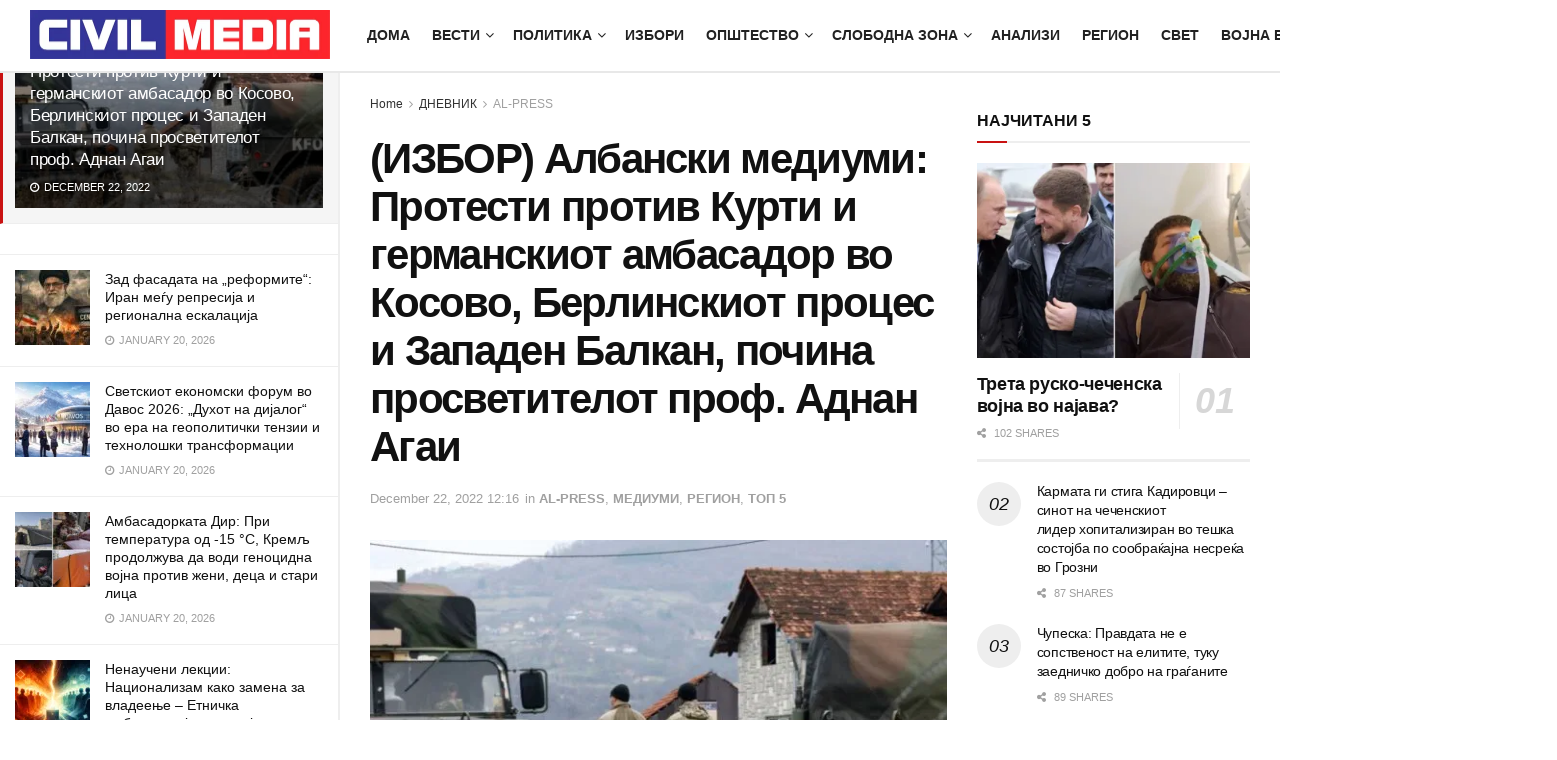

--- FILE ---
content_type: text/html; charset=UTF-8
request_url: https://civilmedia.mk/izbor-albanski-mediumi-protesti-protiv-kurti-i-germanskiot-ambasador-vo-kosovo-berlinskiot-protses-i-zapaden-balkan-pochina-prosvetitelot-prof-adnan-agai/
body_size: 38545
content:
<!doctype html>
<!--[if lt IE 7]><html class="no-js lt-ie9 lt-ie8 lt-ie7" lang="en-US"> <![endif]-->
<!--[if IE 7]><html class="no-js lt-ie9 lt-ie8" lang="en-US"> <![endif]-->
<!--[if IE 8]><html class="no-js lt-ie9" lang="en-US"> <![endif]-->
<!--[if IE 9]><html class="no-js lt-ie10" lang="en-US"> <![endif]-->
<!--[if gt IE 8]><!--><html class="no-js" lang="en-US"> <!--<![endif]--><head><script data-no-optimize="1">var litespeed_docref=sessionStorage.getItem("litespeed_docref");litespeed_docref&&(Object.defineProperty(document,"referrer",{get:function(){return litespeed_docref}}),sessionStorage.removeItem("litespeed_docref"));</script> <meta http-equiv="Content-Type" content="text/html; charset=UTF-8" /><meta name='viewport' content='width=device-width, initial-scale=1, user-scalable=yes' /><link rel="profile" href="http://gmpg.org/xfn/11" /><link rel="pingback" href="https://civilmedia.mk/xmlrpc.php" /><link rel='dns-prefetch' href='//civilmedia.b-cdn.net' /><title>(ИЗБОР) Албански медиуми: Протести против Курти и германскиот амбасадор во Косово, Берлинскиот процес и Западен Балкан, почина просветителот проф. Аднан Агаи &#8211; CivilMedia</title><meta name='robots' content='max-image-preview:large' /><meta property="og:type" content="article"><meta property="og:title" content="(ИЗБОР) Албански медиуми: Протести против Курти и германскиот амбасад�"><meta property="og:site_name" content="CivilMedia"><meta property="og:description" content="КОХА: Србите на северот на Косово ќе протестираат против Курти и германскиот амбасадор Роде Таканаречениот кризен штаб на северот на"><meta property="og:url" content="https://civilmedia.mk/izbor-albanski-mediumi-protesti-protiv-kurti-i-germanskiot-ambasador-vo-kosovo-berlinskiot-protses-i-zapaden-balkan-pochina-prosvetitelot-prof-adnan-agai/"><meta property="og:locale" content="en_US"><meta property="og:image" content="https://civilmedia.b-cdn.net/wp-content/uploads/kfor-severno-kosovo.jpg"><meta property="og:image:height" content="360"><meta property="og:image:width" content="600"><meta property="article:published_time" content="2022-12-22T12:16:48+01:00"><meta property="article:modified_time" content="2022-12-22T12:16:48+01:00"><meta property="article:author" content="http://civilmedia.mk"><meta property="article:section" content="AL-PRESS"><meta property="article:tag" content="Аднан Агаи"><meta property="article:tag" content="албански јазик"><meta property="article:tag" content="Берлински процес"><meta property="article:tag" content="ЕУ"><meta property="article:tag" content="Западен Балкан"><meta property="article:tag" content="Косово"><meta property="article:tag" content="просветител"><meta property="article:tag" content="Протести"><meta property="article:tag" content="Срби"><meta name="twitter:card" content="summary_large_image"><meta name="twitter:title" content="(ИЗБОР) Албански медиуми: Протести против Курти и германскиот амбасадор во Косово, Берлинскиот процес и Западен Балкан, почина просветителот проф. Аднан Агаи"><meta name="twitter:description" content="КОХА: Србите на северот на Косово ќе протестираат против Курти и германскиот амбасадор Роде Таканаречениот кризен штаб на северот на"><meta name="twitter:url" content="https://civilmedia.mk/izbor-albanski-mediumi-protesti-protiv-kurti-i-germanskiot-ambasador-vo-kosovo-berlinskiot-protses-i-zapaden-balkan-pochina-prosvetitelot-prof-adnan-agai/"><meta name="twitter:site" content="http://civilmedia.mk"><meta name="twitter:image" content="https://civilmedia.b-cdn.net/wp-content/uploads/kfor-severno-kosovo.jpg"><meta name="twitter:image:width" content="600"><meta name="twitter:image:height" content="360"> <script type="litespeed/javascript">var jnews_ajax_url='/?ajax-request=jnews'</script> <script type="litespeed/javascript">window.jnews=window.jnews||{},window.jnews.library=window.jnews.library||{},window.jnews.library=function(){"use strict";var e=this;e.win=window,e.doc=document,e.noop=function(){},e.globalBody=e.doc.getElementsByTagName("body")[0],e.globalBody=e.globalBody?e.globalBody:e.doc,e.win.jnewsDataStorage=e.win.jnewsDataStorage||{_storage:new WeakMap,put:function(e,t,n){this._storage.has(e)||this._storage.set(e,new Map),this._storage.get(e).set(t,n)},get:function(e,t){return this._storage.get(e).get(t)},has:function(e,t){return this._storage.has(e)&&this._storage.get(e).has(t)},remove:function(e,t){var n=this._storage.get(e).delete(t);return 0===!this._storage.get(e).size&&this._storage.delete(e),n}},e.windowWidth=function(){return e.win.innerWidth||e.docEl.clientWidth||e.globalBody.clientWidth},e.windowHeight=function(){return e.win.innerHeight||e.docEl.clientHeight||e.globalBody.clientHeight},e.requestAnimationFrame=e.win.requestAnimationFrame||e.win.webkitRequestAnimationFrame||e.win.mozRequestAnimationFrame||e.win.msRequestAnimationFrame||window.oRequestAnimationFrame||function(e){return setTimeout(e,1e3/60)},e.cancelAnimationFrame=e.win.cancelAnimationFrame||e.win.webkitCancelAnimationFrame||e.win.webkitCancelRequestAnimationFrame||e.win.mozCancelAnimationFrame||e.win.msCancelRequestAnimationFrame||e.win.oCancelRequestAnimationFrame||function(e){clearTimeout(e)},e.classListSupport="classList"in document.createElement("_"),e.hasClass=e.classListSupport?function(e,t){return e.classList.contains(t)}:function(e,t){return e.className.indexOf(t)>=0},e.addClass=e.classListSupport?function(t,n){e.hasClass(t,n)||t.classList.add(n)}:function(t,n){e.hasClass(t,n)||(t.className+=" "+n)},e.removeClass=e.classListSupport?function(t,n){e.hasClass(t,n)&&t.classList.remove(n)}:function(t,n){e.hasClass(t,n)&&(t.className=t.className.replace(n,""))},e.objKeys=function(e){var t=[];for(var n in e)Object.prototype.hasOwnProperty.call(e,n)&&t.push(n);return t},e.isObjectSame=function(e,t){var n=!0;return JSON.stringify(e)!==JSON.stringify(t)&&(n=!1),n},e.extend=function(){for(var e,t,n,o=arguments[0]||{},i=1,a=arguments.length;i<a;i++)if(null!==(e=arguments[i]))for(t in e)o!==(n=e[t])&&void 0!==n&&(o[t]=n);return o},e.dataStorage=e.win.jnewsDataStorage,e.isVisible=function(e){return 0!==e.offsetWidth&&0!==e.offsetHeight||e.getBoundingClientRect().length},e.getHeight=function(e){return e.offsetHeight||e.clientHeight||e.getBoundingClientRect().height},e.getWidth=function(e){return e.offsetWidth||e.clientWidth||e.getBoundingClientRect().width},e.supportsPassive=!1;try{var t=Object.defineProperty({},"passive",{get:function(){e.supportsPassive=!0}});"createEvent"in e.doc?e.win.addEventListener("test",null,t):"fireEvent"in e.doc&&e.win.attachEvent("test",null)}catch(e){}e.passiveOption=!!e.supportsPassive&&{passive:!0},e.setStorage=function(e,t){e="jnews-"+e;var n={expired:Math.floor(((new Date).getTime()+432e5)/1e3)};t=Object.assign(n,t);localStorage.setItem(e,JSON.stringify(t))},e.getStorage=function(e){e="jnews-"+e;var t=localStorage.getItem(e);return null!==t&&0<t.length?JSON.parse(localStorage.getItem(e)):{}},e.expiredStorage=function(){var t,n="jnews-";for(var o in localStorage)o.indexOf(n)>-1&&"undefined"!==(t=e.getStorage(o.replace(n,""))).expired&&t.expired<Math.floor((new Date).getTime()/1e3)&&localStorage.removeItem(o)},e.addEvents=function(t,n,o){for(var i in n){var a=["touchstart","touchmove"].indexOf(i)>=0&&!o&&e.passiveOption;"createEvent"in e.doc?t.addEventListener(i,n[i],a):"fireEvent"in e.doc&&t.attachEvent("on"+i,n[i])}},e.removeEvents=function(t,n){for(var o in n)"createEvent"in e.doc?t.removeEventListener(o,n[o]):"fireEvent"in e.doc&&t.detachEvent("on"+o,n[o])},e.triggerEvents=function(t,n,o){var i;o=o||{detail:null};return"createEvent"in e.doc?(!(i=e.doc.createEvent("CustomEvent")||new CustomEvent(n)).initCustomEvent||i.initCustomEvent(n,!0,!1,o),void t.dispatchEvent(i)):"fireEvent"in e.doc?((i=e.doc.createEventObject()).eventType=n,void t.fireEvent("on"+i.eventType,i)):void 0},e.getParents=function(t,n){void 0===n&&(n=e.doc);for(var o=[],i=t.parentNode,a=!1;!a;)if(i){var r=i;r.querySelectorAll(n).length?a=!0:(o.push(r),i=r.parentNode)}else o=[],a=!0;return o},e.forEach=function(e,t,n){for(var o=0,i=e.length;o<i;o++)t.call(n,e[o],o)},e.getText=function(e){return e.innerText||e.textContent},e.setText=function(e,t){var n="object"==typeof t?t.innerText||t.textContent:t;e.innerText&&(e.innerText=n),e.textContent&&(e.textContent=n)},e.httpBuildQuery=function(t){return e.objKeys(t).reduce(function t(n){var o=arguments.length>1&&void 0!==arguments[1]?arguments[1]:null;return function(i,a){var r=n[a];a=encodeURIComponent(a);var s=o?"".concat(o,"[").concat(a,"]"):a;return null==r||"function"==typeof r?(i.push("".concat(s,"=")),i):["number","boolean","string"].includes(typeof r)?(i.push("".concat(s,"=").concat(encodeURIComponent(r))),i):(i.push(e.objKeys(r).reduce(t(r,s),[]).join("&")),i)}}(t),[]).join("&")},e.get=function(t,n,o,i){return o="function"==typeof o?o:e.noop,e.ajax("GET",t,n,o,i)},e.post=function(t,n,o,i){return o="function"==typeof o?o:e.noop,e.ajax("POST",t,n,o,i)},e.ajax=function(t,n,o,i,a){var r=new XMLHttpRequest,s=n,c=e.httpBuildQuery(o);if(t=-1!=["GET","POST"].indexOf(t)?t:"GET",r.open(t,s+("GET"==t?"?"+c:""),!0),"POST"==t&&r.setRequestHeader("Content-type","application/x-www-form-urlencoded"),r.setRequestHeader("X-Requested-With","XMLHttpRequest"),r.onreadystatechange=function(){4===r.readyState&&200<=r.status&&300>r.status&&"function"==typeof i&&i.call(void 0,r.response)},void 0!==a&&!a){return{xhr:r,send:function(){r.send("POST"==t?c:null)}}}return r.send("POST"==t?c:null),{xhr:r}},e.scrollTo=function(t,n,o){function i(e,t,n){this.start=this.position(),this.change=e-this.start,this.currentTime=0,this.increment=20,this.duration=void 0===n?500:n,this.callback=t,this.finish=!1,this.animateScroll()}return Math.easeInOutQuad=function(e,t,n,o){return(e/=o/2)<1?n/2*e*e+t:-n/2*(--e*(e-2)-1)+t},i.prototype.stop=function(){this.finish=!0},i.prototype.move=function(t){e.doc.documentElement.scrollTop=t,e.globalBody.parentNode.scrollTop=t,e.globalBody.scrollTop=t},i.prototype.position=function(){return e.doc.documentElement.scrollTop||e.globalBody.parentNode.scrollTop||e.globalBody.scrollTop},i.prototype.animateScroll=function(){this.currentTime+=this.increment;var t=Math.easeInOutQuad(this.currentTime,this.start,this.change,this.duration);this.move(t),this.currentTime<this.duration&&!this.finish?e.requestAnimationFrame.call(e.win,this.animateScroll.bind(this)):this.callback&&"function"==typeof this.callback&&this.callback()},new i(t,n,o)},e.unwrap=function(t){var n,o=t;e.forEach(t,(function(e,t){n?n+=e:n=e})),o.replaceWith(n)},e.performance={start:function(e){performance.mark(e+"Start")},stop:function(e){performance.mark(e+"End"),performance.measure(e,e+"Start",e+"End")}},e.fps=function(){var t=0,n=0,o=0;!function(){var i=t=0,a=0,r=0,s=document.getElementById("fpsTable"),c=function(t){void 0===document.getElementsByTagName("body")[0]?e.requestAnimationFrame.call(e.win,(function(){c(t)})):document.getElementsByTagName("body")[0].appendChild(t)};null===s&&((s=document.createElement("div")).style.position="fixed",s.style.top="120px",s.style.left="10px",s.style.width="100px",s.style.height="20px",s.style.border="1px solid black",s.style.fontSize="11px",s.style.zIndex="100000",s.style.backgroundColor="white",s.id="fpsTable",c(s));var l=function(){o++,n=Date.now(),(a=(o/(r=(n-t)/1e3)).toPrecision(2))!=i&&(i=a,s.innerHTML=i+"fps"),1<r&&(t=n,o=0),e.requestAnimationFrame.call(e.win,l)};l()}()},e.instr=function(e,t){for(var n=0;n<t.length;n++)if(-1!==e.toLowerCase().indexOf(t[n].toLowerCase()))return!0},e.winLoad=function(t,n){function o(o){if("complete"===e.doc.readyState||"interactive"===e.doc.readyState)return!o||n?setTimeout(t,n||1):t(o),1}o()||e.addEvents(e.win,{load:o})},e.docReady=function(t,n){function o(o){if("complete"===e.doc.readyState||"interactive"===e.doc.readyState)return!o||n?setTimeout(t,n||1):t(o),1}o()||e.addEvents(e.doc,{DOMContentLiteSpeedLoaded:o})},e.fireOnce=function(){e.docReady((function(){e.assets=e.assets||[],e.assets.length&&(e.boot(),e.load_assets())}),50)},e.boot=function(){e.length&&e.doc.querySelectorAll("style[media]").forEach((function(e){"not all"==e.getAttribute("media")&&e.removeAttribute("media")}))},e.create_js=function(t,n){var o=e.doc.createElement("script");switch(o.setAttribute("src",t),n){case"defer":o.setAttribute("defer",!0);break;case"async":o.setAttribute("async",!0);break;case"deferasync":o.setAttribute("defer",!0),o.setAttribute("async",!0)}e.globalBody.appendChild(o)},e.load_assets=function(){"object"==typeof e.assets&&e.forEach(e.assets.slice(0),(function(t,n){var o="";t.defer&&(o+="defer"),t.async&&(o+="async"),e.create_js(t.url,o);var i=e.assets.indexOf(t);i>-1&&e.assets.splice(i,1)})),e.assets=jnewsoption.au_scripts=window.jnewsads=[]},e.setCookie=function(e,t,n){var o="";if(n){var i=new Date;i.setTime(i.getTime()+24*n*60*60*1e3),o="; expires="+i.toUTCString()}document.cookie=e+"="+(t||"")+o+"; path=/"},e.getCookie=function(e){for(var t=e+"=",n=document.cookie.split(";"),o=0;o<n.length;o++){for(var i=n[o];" "==i.charAt(0);)i=i.substring(1,i.length);if(0==i.indexOf(t))return i.substring(t.length,i.length)}return null},e.eraseCookie=function(e){document.cookie=e+"=; Path=/; Expires=Thu, 01 Jan 1970 00:00:01 GMT;"},e.docReady((function(){e.globalBody=e.globalBody==e.doc?e.doc.getElementsByTagName("body")[0]:e.globalBody,e.globalBody=e.globalBody?e.globalBody:e.doc})),e.winLoad((function(){e.winLoad((function(){var t=!1;if(void 0!==window.jnewsadmin)if(void 0!==window.file_version_checker){var n=e.objKeys(window.file_version_checker);n.length?n.forEach((function(e){t||"10.0.4"===window.file_version_checker[e]||(t=!0)})):t=!0}else t=!0;t&&(window.jnewsHelper.getMessage(),window.jnewsHelper.getNotice())}),2500)}))},window.jnews.library=new window.jnews.library</script><link rel='dns-prefetch' href='//www.googletagmanager.com' /><link rel='dns-prefetch' href='//fonts.googleapis.com' /><link rel='preconnect' href='https://fonts.gstatic.com' /><link rel="alternate" title="oEmbed (JSON)" type="application/json+oembed" href="https://civilmedia.mk/wp-json/oembed/1.0/embed?url=https%3A%2F%2Fcivilmedia.mk%2Fizbor-albanski-mediumi-protesti-protiv-kurti-i-germanskiot-ambasador-vo-kosovo-berlinskiot-protses-i-zapaden-balkan-pochina-prosvetitelot-prof-adnan-agai%2F" /><link rel="alternate" title="oEmbed (XML)" type="text/xml+oembed" href="https://civilmedia.mk/wp-json/oembed/1.0/embed?url=https%3A%2F%2Fcivilmedia.mk%2Fizbor-albanski-mediumi-protesti-protiv-kurti-i-germanskiot-ambasador-vo-kosovo-berlinskiot-protses-i-zapaden-balkan-pochina-prosvetitelot-prof-adnan-agai%2F&#038;format=xml" /><style id='wp-img-auto-sizes-contain-inline-css' type='text/css'>img:is([sizes=auto i],[sizes^="auto," i]){contain-intrinsic-size:3000px 1500px}
/*# sourceURL=wp-img-auto-sizes-contain-inline-css */</style><link data-optimized="2" rel="stylesheet" href="https://civilmedia.b-cdn.net/wp-content/litespeed/css/c29bd96a4b518e0d7b8c8ab2778ed6bc.css?ver=922f3" /><style id='global-styles-inline-css' type='text/css'>:root{--wp--preset--aspect-ratio--square: 1;--wp--preset--aspect-ratio--4-3: 4/3;--wp--preset--aspect-ratio--3-4: 3/4;--wp--preset--aspect-ratio--3-2: 3/2;--wp--preset--aspect-ratio--2-3: 2/3;--wp--preset--aspect-ratio--16-9: 16/9;--wp--preset--aspect-ratio--9-16: 9/16;--wp--preset--color--black: #000000;--wp--preset--color--cyan-bluish-gray: #abb8c3;--wp--preset--color--white: #ffffff;--wp--preset--color--pale-pink: #f78da7;--wp--preset--color--vivid-red: #cf2e2e;--wp--preset--color--luminous-vivid-orange: #ff6900;--wp--preset--color--luminous-vivid-amber: #fcb900;--wp--preset--color--light-green-cyan: #7bdcb5;--wp--preset--color--vivid-green-cyan: #00d084;--wp--preset--color--pale-cyan-blue: #8ed1fc;--wp--preset--color--vivid-cyan-blue: #0693e3;--wp--preset--color--vivid-purple: #9b51e0;--wp--preset--gradient--vivid-cyan-blue-to-vivid-purple: linear-gradient(135deg,rgb(6,147,227) 0%,rgb(155,81,224) 100%);--wp--preset--gradient--light-green-cyan-to-vivid-green-cyan: linear-gradient(135deg,rgb(122,220,180) 0%,rgb(0,208,130) 100%);--wp--preset--gradient--luminous-vivid-amber-to-luminous-vivid-orange: linear-gradient(135deg,rgb(252,185,0) 0%,rgb(255,105,0) 100%);--wp--preset--gradient--luminous-vivid-orange-to-vivid-red: linear-gradient(135deg,rgb(255,105,0) 0%,rgb(207,46,46) 100%);--wp--preset--gradient--very-light-gray-to-cyan-bluish-gray: linear-gradient(135deg,rgb(238,238,238) 0%,rgb(169,184,195) 100%);--wp--preset--gradient--cool-to-warm-spectrum: linear-gradient(135deg,rgb(74,234,220) 0%,rgb(151,120,209) 20%,rgb(207,42,186) 40%,rgb(238,44,130) 60%,rgb(251,105,98) 80%,rgb(254,248,76) 100%);--wp--preset--gradient--blush-light-purple: linear-gradient(135deg,rgb(255,206,236) 0%,rgb(152,150,240) 100%);--wp--preset--gradient--blush-bordeaux: linear-gradient(135deg,rgb(254,205,165) 0%,rgb(254,45,45) 50%,rgb(107,0,62) 100%);--wp--preset--gradient--luminous-dusk: linear-gradient(135deg,rgb(255,203,112) 0%,rgb(199,81,192) 50%,rgb(65,88,208) 100%);--wp--preset--gradient--pale-ocean: linear-gradient(135deg,rgb(255,245,203) 0%,rgb(182,227,212) 50%,rgb(51,167,181) 100%);--wp--preset--gradient--electric-grass: linear-gradient(135deg,rgb(202,248,128) 0%,rgb(113,206,126) 100%);--wp--preset--gradient--midnight: linear-gradient(135deg,rgb(2,3,129) 0%,rgb(40,116,252) 100%);--wp--preset--font-size--small: 13px;--wp--preset--font-size--medium: 20px;--wp--preset--font-size--large: 36px;--wp--preset--font-size--x-large: 42px;--wp--preset--spacing--20: 0.44rem;--wp--preset--spacing--30: 0.67rem;--wp--preset--spacing--40: 1rem;--wp--preset--spacing--50: 1.5rem;--wp--preset--spacing--60: 2.25rem;--wp--preset--spacing--70: 3.38rem;--wp--preset--spacing--80: 5.06rem;--wp--preset--shadow--natural: 6px 6px 9px rgba(0, 0, 0, 0.2);--wp--preset--shadow--deep: 12px 12px 50px rgba(0, 0, 0, 0.4);--wp--preset--shadow--sharp: 6px 6px 0px rgba(0, 0, 0, 0.2);--wp--preset--shadow--outlined: 6px 6px 0px -3px rgb(255, 255, 255), 6px 6px rgb(0, 0, 0);--wp--preset--shadow--crisp: 6px 6px 0px rgb(0, 0, 0);}:where(.is-layout-flex){gap: 0.5em;}:where(.is-layout-grid){gap: 0.5em;}body .is-layout-flex{display: flex;}.is-layout-flex{flex-wrap: wrap;align-items: center;}.is-layout-flex > :is(*, div){margin: 0;}body .is-layout-grid{display: grid;}.is-layout-grid > :is(*, div){margin: 0;}:where(.wp-block-columns.is-layout-flex){gap: 2em;}:where(.wp-block-columns.is-layout-grid){gap: 2em;}:where(.wp-block-post-template.is-layout-flex){gap: 1.25em;}:where(.wp-block-post-template.is-layout-grid){gap: 1.25em;}.has-black-color{color: var(--wp--preset--color--black) !important;}.has-cyan-bluish-gray-color{color: var(--wp--preset--color--cyan-bluish-gray) !important;}.has-white-color{color: var(--wp--preset--color--white) !important;}.has-pale-pink-color{color: var(--wp--preset--color--pale-pink) !important;}.has-vivid-red-color{color: var(--wp--preset--color--vivid-red) !important;}.has-luminous-vivid-orange-color{color: var(--wp--preset--color--luminous-vivid-orange) !important;}.has-luminous-vivid-amber-color{color: var(--wp--preset--color--luminous-vivid-amber) !important;}.has-light-green-cyan-color{color: var(--wp--preset--color--light-green-cyan) !important;}.has-vivid-green-cyan-color{color: var(--wp--preset--color--vivid-green-cyan) !important;}.has-pale-cyan-blue-color{color: var(--wp--preset--color--pale-cyan-blue) !important;}.has-vivid-cyan-blue-color{color: var(--wp--preset--color--vivid-cyan-blue) !important;}.has-vivid-purple-color{color: var(--wp--preset--color--vivid-purple) !important;}.has-black-background-color{background-color: var(--wp--preset--color--black) !important;}.has-cyan-bluish-gray-background-color{background-color: var(--wp--preset--color--cyan-bluish-gray) !important;}.has-white-background-color{background-color: var(--wp--preset--color--white) !important;}.has-pale-pink-background-color{background-color: var(--wp--preset--color--pale-pink) !important;}.has-vivid-red-background-color{background-color: var(--wp--preset--color--vivid-red) !important;}.has-luminous-vivid-orange-background-color{background-color: var(--wp--preset--color--luminous-vivid-orange) !important;}.has-luminous-vivid-amber-background-color{background-color: var(--wp--preset--color--luminous-vivid-amber) !important;}.has-light-green-cyan-background-color{background-color: var(--wp--preset--color--light-green-cyan) !important;}.has-vivid-green-cyan-background-color{background-color: var(--wp--preset--color--vivid-green-cyan) !important;}.has-pale-cyan-blue-background-color{background-color: var(--wp--preset--color--pale-cyan-blue) !important;}.has-vivid-cyan-blue-background-color{background-color: var(--wp--preset--color--vivid-cyan-blue) !important;}.has-vivid-purple-background-color{background-color: var(--wp--preset--color--vivid-purple) !important;}.has-black-border-color{border-color: var(--wp--preset--color--black) !important;}.has-cyan-bluish-gray-border-color{border-color: var(--wp--preset--color--cyan-bluish-gray) !important;}.has-white-border-color{border-color: var(--wp--preset--color--white) !important;}.has-pale-pink-border-color{border-color: var(--wp--preset--color--pale-pink) !important;}.has-vivid-red-border-color{border-color: var(--wp--preset--color--vivid-red) !important;}.has-luminous-vivid-orange-border-color{border-color: var(--wp--preset--color--luminous-vivid-orange) !important;}.has-luminous-vivid-amber-border-color{border-color: var(--wp--preset--color--luminous-vivid-amber) !important;}.has-light-green-cyan-border-color{border-color: var(--wp--preset--color--light-green-cyan) !important;}.has-vivid-green-cyan-border-color{border-color: var(--wp--preset--color--vivid-green-cyan) !important;}.has-pale-cyan-blue-border-color{border-color: var(--wp--preset--color--pale-cyan-blue) !important;}.has-vivid-cyan-blue-border-color{border-color: var(--wp--preset--color--vivid-cyan-blue) !important;}.has-vivid-purple-border-color{border-color: var(--wp--preset--color--vivid-purple) !important;}.has-vivid-cyan-blue-to-vivid-purple-gradient-background{background: var(--wp--preset--gradient--vivid-cyan-blue-to-vivid-purple) !important;}.has-light-green-cyan-to-vivid-green-cyan-gradient-background{background: var(--wp--preset--gradient--light-green-cyan-to-vivid-green-cyan) !important;}.has-luminous-vivid-amber-to-luminous-vivid-orange-gradient-background{background: var(--wp--preset--gradient--luminous-vivid-amber-to-luminous-vivid-orange) !important;}.has-luminous-vivid-orange-to-vivid-red-gradient-background{background: var(--wp--preset--gradient--luminous-vivid-orange-to-vivid-red) !important;}.has-very-light-gray-to-cyan-bluish-gray-gradient-background{background: var(--wp--preset--gradient--very-light-gray-to-cyan-bluish-gray) !important;}.has-cool-to-warm-spectrum-gradient-background{background: var(--wp--preset--gradient--cool-to-warm-spectrum) !important;}.has-blush-light-purple-gradient-background{background: var(--wp--preset--gradient--blush-light-purple) !important;}.has-blush-bordeaux-gradient-background{background: var(--wp--preset--gradient--blush-bordeaux) !important;}.has-luminous-dusk-gradient-background{background: var(--wp--preset--gradient--luminous-dusk) !important;}.has-pale-ocean-gradient-background{background: var(--wp--preset--gradient--pale-ocean) !important;}.has-electric-grass-gradient-background{background: var(--wp--preset--gradient--electric-grass) !important;}.has-midnight-gradient-background{background: var(--wp--preset--gradient--midnight) !important;}.has-small-font-size{font-size: var(--wp--preset--font-size--small) !important;}.has-medium-font-size{font-size: var(--wp--preset--font-size--medium) !important;}.has-large-font-size{font-size: var(--wp--preset--font-size--large) !important;}.has-x-large-font-size{font-size: var(--wp--preset--font-size--x-large) !important;}
/*# sourceURL=global-styles-inline-css */</style><style id='classic-theme-styles-inline-css' type='text/css'>/*! This file is auto-generated */
.wp-block-button__link{color:#fff;background-color:#32373c;border-radius:9999px;box-shadow:none;text-decoration:none;padding:calc(.667em + 2px) calc(1.333em + 2px);font-size:1.125em}.wp-block-file__button{background:#32373c;color:#fff;text-decoration:none}
/*# sourceURL=/wp-includes/css/classic-themes.min.css */</style> <script type="litespeed/javascript" data-src="https://civilmedia.b-cdn.net/wp-includes/js/jquery/jquery.min.js?ver=3.7.1" id="jquery-core-js"></script> <script type="text/javascript" src="https://www.googletagmanager.com/gtag/js?id=G-H7K8Y754PW" id="jnews-google-tag-manager-js" defer></script> <script id="jnews-google-tag-manager-js-after" type="litespeed/javascript">window.addEventListener('DOMContentLiteSpeedLoaded',function(){(function(){window.dataLayer=window.dataLayer||[];function gtag(){dataLayer.push(arguments)}
gtag('js',new Date());gtag('config','G-H7K8Y754PW')})()})</script> <script></script><link rel="https://api.w.org/" href="https://civilmedia.mk/wp-json/" /><link rel="alternate" title="JSON" type="application/json" href="https://civilmedia.mk/wp-json/wp/v2/posts/235905" /><link rel="canonical" href="https://civilmedia.mk/izbor-albanski-mediumi-protesti-protiv-kurti-i-germanskiot-ambasador-vo-kosovo-berlinskiot-protses-i-zapaden-balkan-pochina-prosvetitelot-prof-adnan-agai/" /><meta name="generator" content="Powered by WPBakery Page Builder - drag and drop page builder for WordPress."/> <script type='application/ld+json'>{"@context":"http:\/\/schema.org","@type":"Organization","@id":"https:\/\/civilmedia.mk\/#organization","url":"https:\/\/civilmedia.mk\/","name":"","logo":{"@type":"ImageObject","url":"https:\/\/civilmedia.mk\/wp-content\/uploads\/civil-media-logo-F-CC.png"},"sameAs":["http:\/\/facebook.com\/civil.mk","http:\/\/twitter.com\/CivilMacedonia","https:\/\/civilmedia.mk\/feed\/"]}</script> <script type='application/ld+json'>{"@context":"http:\/\/schema.org","@type":"WebSite","@id":"https:\/\/civilmedia.mk\/#website","url":"https:\/\/civilmedia.mk\/","name":"","potentialAction":{"@type":"SearchAction","target":"https:\/\/civilmedia.mk\/?s={search_term_string}","query-input":"required name=search_term_string"}}</script> <link rel="icon" href="https://civilmedia.b-cdn.net/wp-content/uploads/cropped-fav-civil-media-75x75.png" sizes="32x32" /><link rel="icon" href="https://civilmedia.b-cdn.net/wp-content/uploads/cropped-fav-civil-media-300x300.png" sizes="192x192" /><link rel="apple-touch-icon" href="https://civilmedia.b-cdn.net/wp-content/uploads/cropped-fav-civil-media-300x300.png" /><meta name="msapplication-TileImage" content="https://civilmedia.b-cdn.net/wp-content/uploads/cropped-fav-civil-media-300x300.png" /><style id="jeg_dynamic_css" type="text/css" data-type="jeg_custom-css">body { --j-body-color : #323232; --j-accent-color : #c91212; --j-alt-color : #1476b7; --j-heading-color : #111111; } body,.jeg_newsfeed_list .tns-outer .tns-controls button,.jeg_filter_button,.owl-carousel .owl-nav div,.jeg_readmore,.jeg_hero_style_7 .jeg_post_meta a,.widget_calendar thead th,.widget_calendar tfoot a,.jeg_socialcounter a,.entry-header .jeg_meta_like a,.entry-header .jeg_meta_comment a,.entry-header .jeg_meta_donation a,.entry-header .jeg_meta_bookmark a,.entry-content tbody tr:hover,.entry-content th,.jeg_splitpost_nav li:hover a,#breadcrumbs a,.jeg_author_socials a:hover,.jeg_footer_content a,.jeg_footer_bottom a,.jeg_cartcontent,.woocommerce .woocommerce-breadcrumb a { color : #323232; } a, .jeg_menu_style_5>li>a:hover, .jeg_menu_style_5>li.sfHover>a, .jeg_menu_style_5>li.current-menu-item>a, .jeg_menu_style_5>li.current-menu-ancestor>a, .jeg_navbar .jeg_menu:not(.jeg_main_menu)>li>a:hover, .jeg_midbar .jeg_menu:not(.jeg_main_menu)>li>a:hover, .jeg_side_tabs li.active, .jeg_block_heading_5 strong, .jeg_block_heading_6 strong, .jeg_block_heading_7 strong, .jeg_block_heading_8 strong, .jeg_subcat_list li a:hover, .jeg_subcat_list li button:hover, .jeg_pl_lg_7 .jeg_thumb .jeg_post_category a, .jeg_pl_xs_2:before, .jeg_pl_xs_4 .jeg_postblock_content:before, .jeg_postblock .jeg_post_title a:hover, .jeg_hero_style_6 .jeg_post_title a:hover, .jeg_sidefeed .jeg_pl_xs_3 .jeg_post_title a:hover, .widget_jnews_popular .jeg_post_title a:hover, .jeg_meta_author a, .widget_archive li a:hover, .widget_pages li a:hover, .widget_meta li a:hover, .widget_recent_entries li a:hover, .widget_rss li a:hover, .widget_rss cite, .widget_categories li a:hover, .widget_categories li.current-cat>a, #breadcrumbs a:hover, .jeg_share_count .counts, .commentlist .bypostauthor>.comment-body>.comment-author>.fn, span.required, .jeg_review_title, .bestprice .price, .authorlink a:hover, .jeg_vertical_playlist .jeg_video_playlist_play_icon, .jeg_vertical_playlist .jeg_video_playlist_item.active .jeg_video_playlist_thumbnail:before, .jeg_horizontal_playlist .jeg_video_playlist_play, .woocommerce li.product .pricegroup .button, .widget_display_forums li a:hover, .widget_display_topics li:before, .widget_display_replies li:before, .widget_display_views li:before, .bbp-breadcrumb a:hover, .jeg_mobile_menu li.sfHover>a, .jeg_mobile_menu li a:hover, .split-template-6 .pagenum, .jeg_mobile_menu_style_5>li>a:hover, .jeg_mobile_menu_style_5>li.sfHover>a, .jeg_mobile_menu_style_5>li.current-menu-item>a, .jeg_mobile_menu_style_5>li.current-menu-ancestor>a, .jeg_mobile_menu.jeg_menu_dropdown li.open > div > a ,.jeg_menu_dropdown.language-swicher .sub-menu li a:hover { color : #c91212; } .jeg_menu_style_1>li>a:before, .jeg_menu_style_2>li>a:before, .jeg_menu_style_3>li>a:before, .jeg_side_toggle, .jeg_slide_caption .jeg_post_category a, .jeg_slider_type_1_wrapper .tns-controls button.tns-next, .jeg_block_heading_1 .jeg_block_title span, .jeg_block_heading_2 .jeg_block_title span, .jeg_block_heading_3, .jeg_block_heading_4 .jeg_block_title span, .jeg_block_heading_6:after, .jeg_pl_lg_box .jeg_post_category a, .jeg_pl_md_box .jeg_post_category a, .jeg_readmore:hover, .jeg_thumb .jeg_post_category a, .jeg_block_loadmore a:hover, .jeg_postblock.alt .jeg_block_loadmore a:hover, .jeg_block_loadmore a.active, .jeg_postblock_carousel_2 .jeg_post_category a, .jeg_heroblock .jeg_post_category a, .jeg_pagenav_1 .page_number.active, .jeg_pagenav_1 .page_number.active:hover, input[type="submit"], .btn, .button, .widget_tag_cloud a:hover, .popularpost_item:hover .jeg_post_title a:before, .jeg_splitpost_4 .page_nav, .jeg_splitpost_5 .page_nav, .jeg_post_via a:hover, .jeg_post_source a:hover, .jeg_post_tags a:hover, .comment-reply-title small a:before, .comment-reply-title small a:after, .jeg_storelist .productlink, .authorlink li.active a:before, .jeg_footer.dark .socials_widget:not(.nobg) a:hover .fa,.jeg_footer.dark .socials_widget:not(.nobg) a:hover > span.jeg-icon, div.jeg_breakingnews_title, .jeg_overlay_slider_bottom_wrapper .tns-controls button, .jeg_overlay_slider_bottom_wrapper .tns-controls button:hover, .jeg_vertical_playlist .jeg_video_playlist_current, .woocommerce span.onsale, .woocommerce #respond input#submit:hover, .woocommerce a.button:hover, .woocommerce button.button:hover, .woocommerce input.button:hover, .woocommerce #respond input#submit.alt, .woocommerce a.button.alt, .woocommerce button.button.alt, .woocommerce input.button.alt, .jeg_popup_post .caption, .jeg_footer.dark input[type="submit"], .jeg_footer.dark .btn, .jeg_footer.dark .button, .footer_widget.widget_tag_cloud a:hover, .jeg_inner_content .content-inner .jeg_post_category a:hover, #buddypress .standard-form button, #buddypress a.button, #buddypress input[type="submit"], #buddypress input[type="button"], #buddypress input[type="reset"], #buddypress ul.button-nav li a, #buddypress .generic-button a, #buddypress .generic-button button, #buddypress .comment-reply-link, #buddypress a.bp-title-button, #buddypress.buddypress-wrap .members-list li .user-update .activity-read-more a, div#buddypress .standard-form button:hover, div#buddypress a.button:hover, div#buddypress input[type="submit"]:hover, div#buddypress input[type="button"]:hover, div#buddypress input[type="reset"]:hover, div#buddypress ul.button-nav li a:hover, div#buddypress .generic-button a:hover, div#buddypress .generic-button button:hover, div#buddypress .comment-reply-link:hover, div#buddypress a.bp-title-button:hover, div#buddypress.buddypress-wrap .members-list li .user-update .activity-read-more a:hover, #buddypress #item-nav .item-list-tabs ul li a:before, .jeg_inner_content .jeg_meta_container .follow-wrapper a { background-color : #c91212; } .jeg_block_heading_7 .jeg_block_title span, .jeg_readmore:hover, .jeg_block_loadmore a:hover, .jeg_block_loadmore a.active, .jeg_pagenav_1 .page_number.active, .jeg_pagenav_1 .page_number.active:hover, .jeg_pagenav_3 .page_number:hover, .jeg_prevnext_post a:hover h3, .jeg_overlay_slider .jeg_post_category, .jeg_sidefeed .jeg_post.active, .jeg_vertical_playlist.jeg_vertical_playlist .jeg_video_playlist_item.active .jeg_video_playlist_thumbnail img, .jeg_horizontal_playlist .jeg_video_playlist_item.active { border-color : #c91212; } .jeg_tabpost_nav li.active, .woocommerce div.product .woocommerce-tabs ul.tabs li.active, .jeg_mobile_menu_style_1>li.current-menu-item a, .jeg_mobile_menu_style_1>li.current-menu-ancestor a, .jeg_mobile_menu_style_2>li.current-menu-item::after, .jeg_mobile_menu_style_2>li.current-menu-ancestor::after, .jeg_mobile_menu_style_3>li.current-menu-item::before, .jeg_mobile_menu_style_3>li.current-menu-ancestor::before { border-bottom-color : #c91212; } .jeg_post_share .jeg-icon svg { fill : #c91212; } .jeg_post_meta .fa, .jeg_post_meta .jpwt-icon, .entry-header .jeg_post_meta .fa, .jeg_review_stars, .jeg_price_review_list { color : #1476b7; } .jeg_share_button.share-float.share-monocrhome a { background-color : #1476b7; } h1,h2,h3,h4,h5,h6,.jeg_post_title a,.entry-header .jeg_post_title,.jeg_hero_style_7 .jeg_post_title a,.jeg_block_title,.jeg_splitpost_bar .current_title,.jeg_video_playlist_title,.gallery-caption,.jeg_push_notification_button>a.button { color : #111111; } .split-template-9 .pagenum, .split-template-10 .pagenum, .split-template-11 .pagenum, .split-template-12 .pagenum, .split-template-13 .pagenum, .split-template-15 .pagenum, .split-template-18 .pagenum, .split-template-20 .pagenum, .split-template-19 .current_title span, .split-template-20 .current_title span { background-color : #111111; } .jeg_topbar .jeg_nav_row, .jeg_topbar .jeg_search_no_expand .jeg_search_input { line-height : 36px; } .jeg_topbar .jeg_nav_row, .jeg_topbar .jeg_nav_icon { height : 36px; } .jeg_topbar .jeg_logo_img { max-height : 36px; } .jeg_header .jeg_bottombar.jeg_navbar,.jeg_bottombar .jeg_nav_icon { height : 71px; } .jeg_header .jeg_bottombar.jeg_navbar, .jeg_header .jeg_bottombar .jeg_main_menu:not(.jeg_menu_style_1) > li > a, .jeg_header .jeg_bottombar .jeg_menu_style_1 > li, .jeg_header .jeg_bottombar .jeg_menu:not(.jeg_main_menu) > li > a { line-height : 71px; } .jeg_bottombar .jeg_logo_img { max-height : 71px; } .jeg_header .jeg_bottombar, .jeg_header .jeg_bottombar.jeg_navbar_dark, .jeg_bottombar.jeg_navbar_boxed .jeg_nav_row, .jeg_bottombar.jeg_navbar_dark.jeg_navbar_boxed .jeg_nav_row { border-bottom-width : 2px; } .jeg_mobile_bottombar { height : 60px; line-height : 60px; } .jeg_mobile_midbar, .jeg_mobile_midbar.dark { background : #6d0000; } body,input,textarea,select,.chosen-container-single .chosen-single,.btn,.button { font-family: "Roboto Condensed",Helvetica,Arial,sans-serif; } .jeg_header, .jeg_mobile_wrapper { font-family: "Roboto Condensed",Helvetica,Arial,sans-serif; } .jeg_main_menu > li > a { font-family: "Roboto Condensed",Helvetica,Arial,sans-serif; } h3.jeg_block_title, .jeg_footer .jeg_footer_heading h3, .jeg_footer .widget h2, .jeg_tabpost_nav li { font-family: "Roboto Condensed",Helvetica,Arial,sans-serif; } .jeg_post_title, .entry-header .jeg_post_title, .jeg_single_tpl_2 .entry-header .jeg_post_title, .jeg_single_tpl_3 .entry-header .jeg_post_title, .jeg_single_tpl_6 .entry-header .jeg_post_title, .jeg_content .jeg_custom_title_wrapper .jeg_post_title { font-family: "Roboto Condensed",Helvetica,Arial,sans-serif; } .jeg_post_excerpt p, .content-inner p { font-family: "Roboto Condensed",Helvetica,Arial,sans-serif; }</style><style type="text/css">.no_thumbnail .jeg_thumb,
					.thumbnail-container.no_thumbnail {
					    display: none !important;
					}
					.jeg_search_result .jeg_pl_xs_3.no_thumbnail .jeg_postblock_content,
					.jeg_sidefeed .jeg_pl_xs_3.no_thumbnail .jeg_postblock_content,
					.jeg_pl_sm.no_thumbnail .jeg_postblock_content {
					    margin-left: 0;
					}
					.jeg_postblock_11 .no_thumbnail .jeg_postblock_content,
					.jeg_postblock_12 .no_thumbnail .jeg_postblock_content,
					.jeg_postblock_12.jeg_col_3o3 .no_thumbnail .jeg_postblock_content  {
					    margin-top: 0;
					}
					.jeg_postblock_15 .jeg_pl_md_box.no_thumbnail .jeg_postblock_content,
					.jeg_postblock_19 .jeg_pl_md_box.no_thumbnail .jeg_postblock_content,
					.jeg_postblock_24 .jeg_pl_md_box.no_thumbnail .jeg_postblock_content,
					.jeg_sidefeed .jeg_pl_md_box .jeg_postblock_content {
					    position: relative;
					}
					.jeg_postblock_carousel_2 .no_thumbnail .jeg_post_title a,
					.jeg_postblock_carousel_2 .no_thumbnail .jeg_post_title a:hover,
					.jeg_postblock_carousel_2 .no_thumbnail .jeg_post_meta .fa {
					    color: #212121 !important;
					} 
					.jnews-dark-mode .jeg_postblock_carousel_2 .no_thumbnail .jeg_post_title a,
					.jnews-dark-mode .jeg_postblock_carousel_2 .no_thumbnail .jeg_post_title a:hover,
					.jnews-dark-mode .jeg_postblock_carousel_2 .no_thumbnail .jeg_post_meta .fa {
					    color: #fff !important;
					}</style><style type="text/css" id="wp-custom-css">.js .tmce-active .wp-editor-area {
    color: black !important;
}

.twitt{
	display: none;
}</style><noscript><style>.wpb_animate_when_almost_visible { opacity: 1; }</style></noscript></head><body class="wp-singular post-template-default single single-post postid-235905 single-format-standard wp-embed-responsive wp-theme-jnews jeg_toggle_light jeg_single_tpl_1 jnews jeg_sidecontent jeg_sidecontent_left jsc_normal wpb-js-composer js-comp-ver-8.7.2 vc_responsive"><div id="jeg_sidecontent"><div class="jeg_side_heading"><ul class="jeg_side_tabs"><li data-tab-content="tab1" data-sort='latest' class="active">Latest</li></ul><div class="jeg_side_feed_cat_wrapper"></div> <script type="litespeed/javascript">var side_feed={"paged":1,"post_type":"post","exclude_post":235905,"include_category":"","sort_by":"latest","post_offset":0,"pagination_number_post":"10","number_post":"10","pagination_mode":"loadmore"}</script> </div><div class="sidecontent_postwrapper"><div class="jeg_sidefeed "><div id="feed_item_696fa93314dfa" class="jeg_post jeg_pl_md_box active " data-id="235905" data-sequence="0"><div class="overlay_container"><div class="jeg_thumb">
<a class="ajax" href="https://civilmedia.mk/izbor-albanski-mediumi-protesti-protiv-kurti-i-germanskiot-ambasador-vo-kosovo-berlinskiot-protses-i-zapaden-balkan-pochina-prosvetitelot-prof-adnan-agai/"><div class="thumbnail-container  size-500 "><img data-lazyloaded="1" src="[data-uri]" width="360" height="180" data-src="https://civilmedia.b-cdn.net/wp-content/uploads/kfor-severno-kosovo-360x180.jpg" class="attachment-jnews-360x180 size-jnews-360x180 wp-post-image" alt="" decoding="async" fetchpriority="high" /></div></a></div><div class="jeg_postblock_content"><h2 class="jeg_post_title"><a class="ajax" href="https://civilmedia.mk/izbor-albanski-mediumi-protesti-protiv-kurti-i-germanskiot-ambasador-vo-kosovo-berlinskiot-protses-i-zapaden-balkan-pochina-prosvetitelot-prof-adnan-agai/">(ИЗБОР) Албански медиуми: Протести против Курти и германскиот амбасадор во Косово, Берлинскиот процес и Западен Балкан, почина просветителот проф. Аднан Агаи</a></h2><div class="jeg_post_meta"><div class="jeg_meta_date"><i class="fa fa-clock-o"></i> December 22, 2022</div></div></div></div></div><div class="jeg_ad jnews_sidefeed_ads"><div class='ads-wrapper jeg_ad_sidecontent '></div></div><div id="feed_item_696fa9331510c" class="jeg_post jeg_pl_xs_3  " data-id="342834" data-sequence="1"><div class="jeg_thumb">
<a class="ajax" href="https://civilmedia.mk/zad-fasadata-na-reformite-iran-megu-represija-i-regionalna-eskalatsija/"><div class="thumbnail-container  size-1000 "><img data-lazyloaded="1" src="[data-uri]" width="75" height="75" data-src="https://civilmedia.b-cdn.net/wp-content/uploads/Iran-rezhim-AI-75x75.jpg" class="attachment-jnews-75x75 size-jnews-75x75 wp-post-image" alt="" decoding="async" data-srcset="https://civilmedia.b-cdn.net/wp-content/uploads/Iran-rezhim-AI-75x75.jpg 75w, https://civilmedia.b-cdn.net/wp-content/uploads/Iran-rezhim-AI-150x150.jpg 150w, https://civilmedia.b-cdn.net/wp-content/uploads/Iran-rezhim-AI-350x350.jpg 350w" data-sizes="(max-width: 75px) 100vw, 75px" /></div></a></div><div class="jeg_postblock_content"><h2 class="jeg_post_title"><a class="ajax" href="https://civilmedia.mk/zad-fasadata-na-reformite-iran-megu-represija-i-regionalna-eskalatsija/">Зад фасадата на „реформите“: Иран меѓу репресија и регионална ескалација</a></h2><div class="jeg_post_meta"><div class="jeg_meta_date"><i class="fa fa-clock-o"></i> January 20, 2026</div></div></div></div><div id="feed_item_696fa933152dc" class="jeg_post jeg_pl_xs_3  " data-id="342846" data-sequence="2"><div class="jeg_thumb">
<a class="ajax" href="https://civilmedia.mk/svetskiot-ekonomski-forum-vo-davos-2026-duhot-na-dijalog-vo-era-na-geopolitichki-tenzii-i-tehnoloshki-transformatsii/"><div class="thumbnail-container  size-1000 "><img data-lazyloaded="1" src="[data-uri]" width="75" height="75" data-src="https://civilmedia.b-cdn.net/wp-content/uploads/Davos-AI-75x75.png" class="attachment-jnews-75x75 size-jnews-75x75 wp-post-image" alt="Илустрација ВИ" decoding="async" data-srcset="https://civilmedia.b-cdn.net/wp-content/uploads/Davos-AI-75x75.png 75w, https://civilmedia.b-cdn.net/wp-content/uploads/Davos-AI-150x150.png 150w, https://civilmedia.b-cdn.net/wp-content/uploads/Davos-AI-350x350.png 350w" data-sizes="(max-width: 75px) 100vw, 75px" /></div></a></div><div class="jeg_postblock_content"><h2 class="jeg_post_title"><a class="ajax" href="https://civilmedia.mk/svetskiot-ekonomski-forum-vo-davos-2026-duhot-na-dijalog-vo-era-na-geopolitichki-tenzii-i-tehnoloshki-transformatsii/">Светскиот економски форум во Давос 2026: „Духот на дијалог“ во ера на геополитички тензии и технолошки трансформации</a></h2><div class="jeg_post_meta"><div class="jeg_meta_date"><i class="fa fa-clock-o"></i> January 20, 2026</div></div></div></div><div id="feed_item_696fa933153eb" class="jeg_post jeg_pl_xs_3  " data-id="342847" data-sequence="3"><div class="jeg_thumb">
<a class="ajax" href="https://civilmedia.mk/ambasadorkata-dir-pri-temperatura-od-15-c-kreml-prodolzhuva-da-vodi-genotsidna-vojna-protiv-zheni-detsa-i-stari-litsa/"><div class="thumbnail-container  size-1000 "><img data-lazyloaded="1" src="[data-uri]" width="75" height="75" data-src="https://civilmedia.b-cdn.net/wp-content/uploads/rf-genotsidna-vojna-na-15-75x75.png" class="attachment-jnews-75x75 size-jnews-75x75 wp-post-image" alt="Фото: Украинската амбасадорка Лариса Дир/Х" decoding="async" data-srcset="https://civilmedia.b-cdn.net/wp-content/uploads/rf-genotsidna-vojna-na-15-75x75.png 75w, https://civilmedia.b-cdn.net/wp-content/uploads/rf-genotsidna-vojna-na-15-150x150.png 150w, https://civilmedia.b-cdn.net/wp-content/uploads/rf-genotsidna-vojna-na-15-350x350.png 350w" data-sizes="(max-width: 75px) 100vw, 75px" /></div></a></div><div class="jeg_postblock_content"><h2 class="jeg_post_title"><a class="ajax" href="https://civilmedia.mk/ambasadorkata-dir-pri-temperatura-od-15-c-kreml-prodolzhuva-da-vodi-genotsidna-vojna-protiv-zheni-detsa-i-stari-litsa/">Амбасадорката Дир: При температура од -15 °C, Кремљ продолжува да води геноцидна војна против жени, деца и стари лица</a></h2><div class="jeg_post_meta"><div class="jeg_meta_date"><i class="fa fa-clock-o"></i> January 20, 2026</div></div></div></div><div id="feed_item_696fa9331556c" class="jeg_post jeg_pl_xs_3  " data-id="342837" data-sequence="4"><div class="jeg_thumb">
<a class="ajax" href="https://civilmedia.mk/nenaucheni-lektsii-natsionalizam-kako-zamena-za-vladeene-etnichka-mobilizatsija-i-erozija-na-lokalnata-demokratija-9/"><div class="thumbnail-container  size-1000 "><img data-lazyloaded="1" src="[data-uri]" width="75" height="75" data-src="https://civilmedia.b-cdn.net/wp-content/uploads/divided-by-the-vote-AI-75x75.png" class="attachment-jnews-75x75 size-jnews-75x75 wp-post-image" alt="Илустрација ВИ" decoding="async" data-srcset="https://civilmedia.b-cdn.net/wp-content/uploads/divided-by-the-vote-AI-75x75.png 75w, https://civilmedia.b-cdn.net/wp-content/uploads/divided-by-the-vote-AI-150x150.png 150w, https://civilmedia.b-cdn.net/wp-content/uploads/divided-by-the-vote-AI-350x350.png 350w" data-sizes="(max-width: 75px) 100vw, 75px" /></div></a></div><div class="jeg_postblock_content"><h2 class="jeg_post_title"><a class="ajax" href="https://civilmedia.mk/nenaucheni-lektsii-natsionalizam-kako-zamena-za-vladeene-etnichka-mobilizatsija-i-erozija-na-lokalnata-demokratija-9/">Ненаучени лекции: Национализам како замена за владеење &#8211; Етничка мобилизација и ерозија на локалната демократија (9)</a></h2><div class="jeg_post_meta"><div class="jeg_meta_date"><i class="fa fa-clock-o"></i> January 20, 2026</div></div></div></div><div id="feed_item_696fa9331570f" class="jeg_post jeg_pl_xs_3  " data-id="342838" data-sequence="5"><div class="jeg_thumb">
<a class="ajax" href="https://civilmedia.mk/ekspres-lonetsot-na-vuchik-pritisok-mediumski-mrak-i-izborna-kontrola/"><div class="thumbnail-container  size-1000 "><img data-lazyloaded="1" src="[data-uri]" width="75" height="75" data-src="https://civilmedia.b-cdn.net/wp-content/uploads/Vucic-pressure-cooker-and-media-control-AI-75x75.jpg" class="attachment-jnews-75x75 size-jnews-75x75 wp-post-image" alt="" decoding="async" data-srcset="https://civilmedia.b-cdn.net/wp-content/uploads/Vucic-pressure-cooker-and-media-control-AI-75x75.jpg 75w, https://civilmedia.b-cdn.net/wp-content/uploads/Vucic-pressure-cooker-and-media-control-AI-150x150.jpg 150w, https://civilmedia.b-cdn.net/wp-content/uploads/Vucic-pressure-cooker-and-media-control-AI-350x350.jpg 350w" data-sizes="(max-width: 75px) 100vw, 75px" /></div></a></div><div class="jeg_postblock_content"><h2 class="jeg_post_title"><a class="ajax" href="https://civilmedia.mk/ekspres-lonetsot-na-vuchik-pritisok-mediumski-mrak-i-izborna-kontrola/">„Експрес-лонецот на Вучиќ – притисок, медиумски мрак и изборна контрола</a></h2><div class="jeg_post_meta"><div class="jeg_meta_date"><i class="fa fa-clock-o"></i> January 20, 2026</div></div></div></div><div id="feed_item_696fa933158a0" class="jeg_post jeg_pl_xs_3  " data-id="342842" data-sequence="6"><div class="jeg_thumb">
<a class="ajax" href="https://civilmedia.mk/bitni-se-parite-a-ne-sudijata/"><div class="thumbnail-container  size-1000 "><img data-lazyloaded="1" src="[data-uri]" width="75" height="75" data-src="https://civilmedia.b-cdn.net/wp-content/uploads/ljubomir-kostovski-6-75x75.avif" class="attachment-jnews-75x75 size-jnews-75x75 wp-post-image" alt="Љубомир Костовски (фото: Б. Јордановска / ЦИВИЛ)" decoding="async" data-srcset="https://civilmedia.b-cdn.net/wp-content/uploads/ljubomir-kostovski-6-75x75.avif 75w, https://civilmedia.b-cdn.net/wp-content/uploads/ljubomir-kostovski-6-150x150.avif 150w, https://civilmedia.b-cdn.net/wp-content/uploads/ljubomir-kostovski-6-350x350.avif 350w" data-sizes="(max-width: 75px) 100vw, 75px" /></div></a></div><div class="jeg_postblock_content"><h2 class="jeg_post_title"><a class="ajax" href="https://civilmedia.mk/bitni-se-parite-a-ne-sudijata/">Битни се парите, а не судијата</a></h2><div class="jeg_post_meta"><div class="jeg_meta_date"><i class="fa fa-clock-o"></i> January 20, 2026</div></div></div></div><div id="feed_item_696fa933159da" class="jeg_post jeg_pl_xs_3  " data-id="342824" data-sequence="7"><div class="jeg_thumb">
<a class="ajax" href="https://civilmedia.mk/video-navivach-izvika-ostavete-go-grenland-na-mir-za-vreme-na-amerikanskata-himna-na-nba-natprevar-vo-london/"><div class="thumbnail-container  size-1000 "><img data-lazyloaded="1" src="[data-uri]" width="75" height="75" data-src="https://civilmedia.b-cdn.net/wp-content/uploads/himna-SAD-Lomdon-75x75.png" class="attachment-jnews-75x75 size-jnews-75x75 wp-post-image" alt="Публиката извикува „оставете го Гренланд на мира“ за време на американската химна. Скриншот од YouTube reel/@crimlawuk" decoding="async" data-srcset="https://civilmedia.b-cdn.net/wp-content/uploads/himna-SAD-Lomdon-75x75.png 75w, https://civilmedia.b-cdn.net/wp-content/uploads/himna-SAD-Lomdon-150x150.png 150w, https://civilmedia.b-cdn.net/wp-content/uploads/himna-SAD-Lomdon-350x350.png 350w" data-sizes="(max-width: 75px) 100vw, 75px" /></div></a></div><div class="jeg_postblock_content"><h2 class="jeg_post_title"><a class="ajax" href="https://civilmedia.mk/video-navivach-izvika-ostavete-go-grenland-na-mir-za-vreme-na-amerikanskata-himna-na-nba-natprevar-vo-london/">(ВИДЕО) Навивач извика „оставете го Гренланд на мир“ за време на американската химна на НБА натпревар во Лондон</a></h2><div class="jeg_post_meta"><div class="jeg_meta_date"><i class="fa fa-clock-o"></i> January 19, 2026</div></div></div></div><div id="feed_item_696fa93315b0c" class="jeg_post jeg_pl_xs_3  " data-id="342812" data-sequence="8"><div class="jeg_thumb">
<a class="ajax" href="https://civilmedia.mk/sanders-ako-tramp-go-prisvoi-grenland-dali-amerikantsite-ke-imaat-besplatno-zdravstvo-besplatno-visoko-obrazovanie-plateno-roditelsko-otsustvo-i-platen-odmor/"><div class="thumbnail-container  size-1000 "><img data-lazyloaded="1" src="[data-uri]" width="75" height="75" data-src="https://civilmedia.b-cdn.net/wp-content/uploads/Sanders-75x75.png" class="attachment-jnews-75x75 size-jnews-75x75 wp-post-image" alt="Фото: Берни Сандерс/Х" decoding="async" data-srcset="https://civilmedia.b-cdn.net/wp-content/uploads/Sanders-75x75.png 75w, https://civilmedia.b-cdn.net/wp-content/uploads/Sanders-150x150.png 150w, https://civilmedia.b-cdn.net/wp-content/uploads/Sanders-350x350.png 350w" data-sizes="(max-width: 75px) 100vw, 75px" /></div></a></div><div class="jeg_postblock_content"><h2 class="jeg_post_title"><a class="ajax" href="https://civilmedia.mk/sanders-ako-tramp-go-prisvoi-grenland-dali-amerikantsite-ke-imaat-besplatno-zdravstvo-besplatno-visoko-obrazovanie-plateno-roditelsko-otsustvo-i-platen-odmor/">Сандерс: Ако Трамп го присвои Гренланд, дали Американците ќе имаат бесплатно здравство, бесплатно високо образование, платено родителско отсуство и платен одмор?</a></h2><div class="jeg_post_meta"><div class="jeg_meta_date"><i class="fa fa-clock-o"></i> January 19, 2026</div></div></div></div><div id="feed_item_696fa93315cb0" class="jeg_post jeg_pl_xs_3  " data-id="342806" data-sequence="9"><div class="jeg_thumb">
<a class="ajax" href="https://civilmedia.mk/ukraina-navodno-gi-testira-amerikanskite-razuznavachki-sluzhbi-za-da-go-otkrie-izvorot-na-protekuvaneto-chuvstvitelni-informatsii-do-rusija/"><div class="thumbnail-container  size-1000 "><img data-lazyloaded="1" src="[data-uri]" width="75" height="75" data-src="https://civilmedia.b-cdn.net/wp-content/uploads/razuznavane-ukr-SAD-rus-75x75.png" class="attachment-jnews-75x75 size-jnews-75x75 wp-post-image" alt="Креирано со помош на ВИ" decoding="async" data-srcset="https://civilmedia.b-cdn.net/wp-content/uploads/razuznavane-ukr-SAD-rus-75x75.png 75w, https://civilmedia.b-cdn.net/wp-content/uploads/razuznavane-ukr-SAD-rus-150x150.png 150w, https://civilmedia.b-cdn.net/wp-content/uploads/razuznavane-ukr-SAD-rus-350x350.png 350w" data-sizes="(max-width: 75px) 100vw, 75px" /></div></a></div><div class="jeg_postblock_content"><h2 class="jeg_post_title"><a class="ajax" href="https://civilmedia.mk/ukraina-navodno-gi-testira-amerikanskite-razuznavachki-sluzhbi-za-da-go-otkrie-izvorot-na-protekuvaneto-chuvstvitelni-informatsii-do-rusija/">Украина наводно ги тестира американските разузнавачки служби за да го открие изворот на протекувањето чувствителни информации до Русија</a></h2><div class="jeg_post_meta"><div class="jeg_meta_date"><i class="fa fa-clock-o"></i> January 19, 2026</div></div></div></div><div id="feed_item_696fa93315e03" class="jeg_post jeg_pl_xs_3  " data-id="342792" data-sequence="10"><div class="jeg_thumb">
<a class="ajax" href="https://civilmedia.mk/divoto-pleme-treba-da-se-chisti-govor-na-omraza-po-objavata-na-loga-za-diskriminatsijata-vo-shumskata-politsija/"><div class="thumbnail-container  size-1000 "><img data-lazyloaded="1" src="[data-uri]" width="75" height="75" data-src="https://civilmedia.b-cdn.net/wp-content/uploads/loga-omraza-75x75.jpg" class="attachment-jnews-75x75 size-jnews-75x75 wp-post-image" alt="" decoding="async" data-srcset="https://civilmedia.b-cdn.net/wp-content/uploads/loga-omraza-75x75.jpg 75w, https://civilmedia.b-cdn.net/wp-content/uploads/loga-omraza-150x150.jpg 150w, https://civilmedia.b-cdn.net/wp-content/uploads/loga-omraza-350x350.jpg 350w" data-sizes="(max-width: 75px) 100vw, 75px" /></div></a></div><div class="jeg_postblock_content"><h2 class="jeg_post_title"><a class="ajax" href="https://civilmedia.mk/divoto-pleme-treba-da-se-chisti-govor-na-omraza-po-objavata-na-loga-za-diskriminatsijata-vo-shumskata-politsija/">„Дивото племе треба да се чисти“ &#8211; говор на омраза по објавата на Лога за дискриминација на Албанците во Шумска полиција</a></h2><div class="jeg_post_meta"><div class="jeg_meta_date"><i class="fa fa-clock-o"></i> January 19, 2026</div></div></div></div></div><div class="sidefeed_loadmore">
<button class="btn "
data-end="End of Content"
data-loading="Loading..."
data-loadmore="Прочитај повеќе">
Прочитај повеќе						</button></div></div><div class="jeg_sidefeed_overlay"><div class='preloader_type preloader_dot'><div class="sidefeed-preloader jeg_preloader dot">
<span></span><span></span><span></span></div><div class="sidefeed-preloader jeg_preloader circle"><div class="jnews_preloader_circle_outer"><div class="jnews_preloader_circle_inner"></div></div></div><div class="sidefeed-preloader jeg_preloader square"><div class="jeg_square"><div class="jeg_square_inner"></div></div></div></div></div></div><div class="jeg_ad jeg_ad_top jnews_header_top_ads"><div class='ads-wrapper  '></div></div><div class="jeg_viewport"><div class="jeg_header_wrapper"><div class="jeg_header_instagram_wrapper"></div><div class="jeg_header full"><div class="jeg_bottombar jeg_navbar jeg_container jeg_navbar_wrapper  jeg_navbar_normal"><div class="container"><div class="jeg_nav_row"><div class="jeg_nav_col jeg_nav_left jeg_nav_normal"><div class="item_wrap jeg_nav_alignleft"><div class="jeg_nav_item jeg_logo jeg_desktop_logo"><div class="site-title">
<a href="https://civilmedia.mk/" aria-label="Visit Homepage" style="padding: 0px 2px 2px 0px;">
<img class='jeg_logo_img' src="https://civilmedia.b-cdn.net/wp-content/uploads/civil-media-logo-F-CC.png" srcset="https://civilmedia.b-cdn.net/wp-content/uploads/civil-media-logo-F-CC.png 1x, https://civilmedia.b-cdn.net/wp-content/uploads/civil-media-logo-F-CC.png 2x" alt="CivilMedia"data-light-src="https://civilmedia.b-cdn.net/wp-content/uploads/civil-media-logo-F-CC.png" data-light-srcset="https://civilmedia.b-cdn.net/wp-content/uploads/civil-media-logo-F-CC.png 1x, https://civilmedia.b-cdn.net/wp-content/uploads/civil-media-logo-F-CC.png 2x" data-dark-src="https://civilmedia.b-cdn.net/wp-content/uploads/civil-media-logo-F-CC.png" data-dark-srcset="https://civilmedia.b-cdn.net/wp-content/uploads/civil-media-logo-F-CC.png 1x, https://civilmedia.b-cdn.net/wp-content/uploads/civil-media-logo-F-CC.png 2x"width="600" height="99">			</a></div></div><div class="jeg_nav_item jeg_main_menu_wrapper"><div class="jeg_mainmenu_wrap"><ul class="jeg_menu jeg_main_menu jeg_menu_style_5" data-animation="slide"><li id="menu-item-123020" class="menu-item menu-item-type-custom menu-item-object-custom menu-item-home menu-item-123020 bgnav" data-item-row="default" ><a href="https://civilmedia.mk">ДОМА<span class="menu-item-badge jeg-badge-floating" style="background-color: #f70d28; color: #fff;"></span></a></li><li id="menu-item-100605" class="menu-item menu-item-type-taxonomy menu-item-object-category menu-item-100605 bgnav jeg_megamenu category_2" data-number="10"  data-item-row="default" ><a href="https://civilmedia.mk/category/vesti/">ВЕСТИ</a><div class="sub-menu"><div class="jeg_newsfeed style2 clearfix"><div class="jeg_newsfeed_list loaded"><div data-cat-id="8270" data-load-status="loaded" class="jeg_newsfeed_container"><div class="newsfeed_static no_subcat"><div class="jeg_newsfeed_item "><div class="jeg_thumb">
<a href="https://civilmedia.mk/svetskiot-ekonomski-forum-vo-davos-2026-duhot-na-dijalog-vo-era-na-geopolitichki-tenzii-i-tehnoloshki-transformatsii/"><div class="thumbnail-container  size-500 "><img data-lazyloaded="1" src="[data-uri]" width="360" height="180" data-src="https://civilmedia.b-cdn.net/wp-content/uploads/Davos-AI-360x180.png" class="attachment-jnews-360x180 size-jnews-360x180 wp-post-image" alt="Илустрација ВИ" decoding="async" data-srcset="https://civilmedia.b-cdn.net/wp-content/uploads/Davos-AI-360x180.png 360w, https://civilmedia.b-cdn.net/wp-content/uploads/Davos-AI-750x375.png 750w" data-sizes="(max-width: 360px) 100vw, 360px" /></div></a></div><h3 class="jeg_post_title"><a href="https://civilmedia.mk/svetskiot-ekonomski-forum-vo-davos-2026-duhot-na-dijalog-vo-era-na-geopolitichki-tenzii-i-tehnoloshki-transformatsii/">Светскиот економски форум во Давос 2026: „Духот на дијалог“ во ера на геополитички тензии и технолошки трансформации</a></h3></div><div class="jeg_newsfeed_item "><div class="jeg_thumb">
<a href="https://civilmedia.mk/ambasadorkata-dir-pri-temperatura-od-15-c-kreml-prodolzhuva-da-vodi-genotsidna-vojna-protiv-zheni-detsa-i-stari-litsa/"><div class="thumbnail-container  size-500 "><img data-lazyloaded="1" src="[data-uri]" width="360" height="180" data-src="https://civilmedia.b-cdn.net/wp-content/uploads/rf-genotsidna-vojna-na-15-360x180.png" class="attachment-jnews-360x180 size-jnews-360x180 wp-post-image" alt="Фото: Украинската амбасадорка Лариса Дир/Х" decoding="async" data-srcset="https://civilmedia.b-cdn.net/wp-content/uploads/rf-genotsidna-vojna-na-15-360x180.png 360w, https://civilmedia.b-cdn.net/wp-content/uploads/rf-genotsidna-vojna-na-15-750x375.png 750w" data-sizes="(max-width: 360px) 100vw, 360px" /></div></a></div><h3 class="jeg_post_title"><a href="https://civilmedia.mk/ambasadorkata-dir-pri-temperatura-od-15-c-kreml-prodolzhuva-da-vodi-genotsidna-vojna-protiv-zheni-detsa-i-stari-litsa/">Амбасадорката Дир: При температура од -15 °C, Кремљ продолжува да води геноцидна војна против жени, деца и стари лица</a></h3></div><div class="jeg_newsfeed_item "><div class="jeg_thumb">
<a href="https://civilmedia.mk/video-navivach-izvika-ostavete-go-grenland-na-mir-za-vreme-na-amerikanskata-himna-na-nba-natprevar-vo-london/"><div class="thumbnail-container  size-500 "><img data-lazyloaded="1" src="[data-uri]" width="360" height="180" data-src="https://civilmedia.b-cdn.net/wp-content/uploads/himna-SAD-Lomdon-360x180.png" class="attachment-jnews-360x180 size-jnews-360x180 wp-post-image" alt="Публиката извикува „оставете го Гренланд на мира“ за време на американската химна. Скриншот од YouTube reel/@crimlawuk" decoding="async" data-srcset="https://civilmedia.b-cdn.net/wp-content/uploads/himna-SAD-Lomdon-360x180.png 360w, https://civilmedia.b-cdn.net/wp-content/uploads/himna-SAD-Lomdon-750x375.png 750w" data-sizes="(max-width: 360px) 100vw, 360px" /></div></a></div><h3 class="jeg_post_title"><a href="https://civilmedia.mk/video-navivach-izvika-ostavete-go-grenland-na-mir-za-vreme-na-amerikanskata-himna-na-nba-natprevar-vo-london/">(ВИДЕО) Навивач извика „оставете го Гренланд на мир“ за време на американската химна на НБА натпревар во Лондон</a></h3></div><div class="jeg_newsfeed_item "><div class="jeg_thumb">
<a href="https://civilmedia.mk/sanders-ako-tramp-go-prisvoi-grenland-dali-amerikantsite-ke-imaat-besplatno-zdravstvo-besplatno-visoko-obrazovanie-plateno-roditelsko-otsustvo-i-platen-odmor/"><div class="thumbnail-container  size-500 "><img data-lazyloaded="1" src="[data-uri]" width="360" height="180" data-src="https://civilmedia.b-cdn.net/wp-content/uploads/Sanders-360x180.png" class="attachment-jnews-360x180 size-jnews-360x180 wp-post-image" alt="Фото: Берни Сандерс/Х" decoding="async" data-srcset="https://civilmedia.b-cdn.net/wp-content/uploads/Sanders-360x180.png 360w, https://civilmedia.b-cdn.net/wp-content/uploads/Sanders-300x151.png 300w, https://civilmedia.b-cdn.net/wp-content/uploads/Sanders-750x377.png 750w, https://civilmedia.b-cdn.net/wp-content/uploads/Sanders.png 1000w" data-sizes="(max-width: 360px) 100vw, 360px" /></div></a></div><h3 class="jeg_post_title"><a href="https://civilmedia.mk/sanders-ako-tramp-go-prisvoi-grenland-dali-amerikantsite-ke-imaat-besplatno-zdravstvo-besplatno-visoko-obrazovanie-plateno-roditelsko-otsustvo-i-platen-odmor/">Сандерс: Ако Трамп го присвои Гренланд, дали Американците ќе имаат бесплатно здравство, бесплатно високо образование, платено родителско отсуство и платен одмор?</a></h3></div><div class="jeg_newsfeed_item "><div class="jeg_thumb">
<a href="https://civilmedia.mk/divoto-pleme-treba-da-se-chisti-govor-na-omraza-po-objavata-na-loga-za-diskriminatsijata-vo-shumskata-politsija/"><div class="thumbnail-container  size-500 "><img data-lazyloaded="1" src="[data-uri]" width="360" height="180" data-src="https://civilmedia.b-cdn.net/wp-content/uploads/loga-omraza-360x180.jpg" class="attachment-jnews-360x180 size-jnews-360x180 wp-post-image" alt="" decoding="async" data-srcset="https://civilmedia.b-cdn.net/wp-content/uploads/loga-omraza-360x180.jpg 360w, https://civilmedia.b-cdn.net/wp-content/uploads/loga-omraza-750x375.jpg 750w" data-sizes="(max-width: 360px) 100vw, 360px" /></div></a></div><h3 class="jeg_post_title"><a href="https://civilmedia.mk/divoto-pleme-treba-da-se-chisti-govor-na-omraza-po-objavata-na-loga-za-diskriminatsijata-vo-shumskata-politsija/">„Дивото племе треба да се чисти“ &#8211; говор на омраза по објавата на Лога за дискриминација на Албанците во Шумска полиција</a></h3></div><div class="jeg_newsfeed_item "><div class="jeg_thumb">
<a href="https://civilmedia.mk/nujork-tajms-tramp-go-turka-transatlantskoto-sojuznishtvo-kon-kriza/"><div class="thumbnail-container  size-500 "><img data-lazyloaded="1" src="[data-uri]" width="360" height="180" data-src="https://civilmedia.b-cdn.net/wp-content/uploads/Rising-tensions-over-Greenland-dispute-AI-360x180.png" class="attachment-jnews-360x180 size-jnews-360x180 wp-post-image" alt="" decoding="async" data-srcset="https://civilmedia.b-cdn.net/wp-content/uploads/Rising-tensions-over-Greenland-dispute-AI-360x180.png 360w, https://civilmedia.b-cdn.net/wp-content/uploads/Rising-tensions-over-Greenland-dispute-AI-750x375.png 750w" data-sizes="(max-width: 360px) 100vw, 360px" /></div></a></div><h3 class="jeg_post_title"><a href="https://civilmedia.mk/nujork-tajms-tramp-go-turka-transatlantskoto-sojuznishtvo-kon-kriza/">Њујорк Тајмс: Трамп го турка трансатлантското сојузништво кон криза</a></h3></div><div class="jeg_newsfeed_item "><div class="jeg_thumb">
<a href="https://civilmedia.mk/prodolzhuva-ruskiot-teror-vrz-tsivilite-pogodeni-odesa-chernihiv-sumi-i-drugi-oblasti-vozdushna-trevoga-vo-kijiv/"><div class="thumbnail-container  size-500 "><img data-lazyloaded="1" src="[data-uri]" width="360" height="180" data-src="https://civilmedia.b-cdn.net/wp-content/uploads/Odesa-russian-attack-19012026-2-360x180.jpg" class="attachment-jnews-360x180 size-jnews-360x180 wp-post-image" alt="Одеса, 19 јануари 2026 (фото извор: ДСНС Одеса)" decoding="async" data-srcset="https://civilmedia.b-cdn.net/wp-content/uploads/Odesa-russian-attack-19012026-2-360x180.jpg 360w, https://civilmedia.b-cdn.net/wp-content/uploads/Odesa-russian-attack-19012026-2-750x375.jpg 750w" data-sizes="(max-width: 360px) 100vw, 360px" /></div></a></div><h3 class="jeg_post_title"><a href="https://civilmedia.mk/prodolzhuva-ruskiot-teror-vrz-tsivilite-pogodeni-odesa-chernihiv-sumi-i-drugi-oblasti-vozdushna-trevoga-vo-kijiv/">Продолжува рускиот терор врз цивилите: Погодени Одеса, Чернихив, Суми и други области, воздушна тревога во Кијив</a></h3></div><div class="jeg_newsfeed_item "><div class="jeg_thumb">
<a href="https://civilmedia.mk/karmata-gi-stiga-kadirovtsi-sinot-na-chechenskiot-lider-hopitaliziran-vo-teshka-sostojba-po-soobrakajna-nesreka-vo-grozni/"><div class="thumbnail-container  size-500 "><img data-lazyloaded="1" src="[data-uri]" width="360" height="180" data-src="https://civilmedia.b-cdn.net/wp-content/uploads/ramzan-i-Adam-Kadirov-360x180.png" class="attachment-jnews-360x180 size-jnews-360x180 wp-post-image" alt="Скриншот од видео на
Hindustan Times" decoding="async" data-srcset="https://civilmedia.b-cdn.net/wp-content/uploads/ramzan-i-Adam-Kadirov-360x180.png 360w, https://civilmedia.b-cdn.net/wp-content/uploads/ramzan-i-Adam-Kadirov-750x375.png 750w" data-sizes="(max-width: 360px) 100vw, 360px" /></div></a></div><h3 class="jeg_post_title"><a href="https://civilmedia.mk/karmata-gi-stiga-kadirovtsi-sinot-na-chechenskiot-lider-hopitaliziran-vo-teshka-sostojba-po-soobrakajna-nesreka-vo-grozni/">Кармата ги стига Кадировци &#8211; синот на чеченскиот лидер хопитализиран во тешка состојба по сообраќајна несреќа во Грозни</a></h3></div><div class="jeg_newsfeed_item "><div class="jeg_thumb">
<a href="https://civilmedia.mk/iten-sostanok-vo-brisel-novo-zaostruvane-na-situatsijata-okolu-grenland/"><div class="thumbnail-container  size-500 "><img data-lazyloaded="1" src="[data-uri]" width="360" height="180" data-src="https://civilmedia.b-cdn.net/wp-content/uploads/Hands_off_Greenland_protest_against_Donald_Trump_in_Copenhagen-360x180.jpg" class="attachment-jnews-360x180 size-jnews-360x180 wp-post-image" alt="" decoding="async" data-srcset="https://civilmedia.b-cdn.net/wp-content/uploads/Hands_off_Greenland_protest_against_Donald_Trump_in_Copenhagen-360x180.jpg 360w, https://civilmedia.b-cdn.net/wp-content/uploads/Hands_off_Greenland_protest_against_Donald_Trump_in_Copenhagen-750x375.jpg 750w" data-sizes="(max-width: 360px) 100vw, 360px" /></div></a></div><h3 class="jeg_post_title"><a href="https://civilmedia.mk/iten-sostanok-vo-brisel-novo-zaostruvane-na-situatsijata-okolu-grenland/">Итен состанок во Брисел: Ново заострување на ситуацијата околу Гренланд</a></h3></div><div class="jeg_newsfeed_item "><div class="jeg_thumb">
<a href="https://civilmedia.mk/grenland-kako-tsrvena-linija-vo-transatlantskite-odnosi-dali-evropa-konechno-ke-mu-se-sprotivstavi-na-tramp/"><div class="thumbnail-container  size-500 "><img data-lazyloaded="1" src="[data-uri]" width="360" height="180" data-src="https://civilmedia.b-cdn.net/wp-content/uploads/Greenland-Trump-Europe-AI-360x180.jpg" class="attachment-jnews-360x180 size-jnews-360x180 wp-post-image" alt="" decoding="async" data-srcset="https://civilmedia.b-cdn.net/wp-content/uploads/Greenland-Trump-Europe-AI-360x180.jpg 360w, https://civilmedia.b-cdn.net/wp-content/uploads/Greenland-Trump-Europe-AI-750x375.jpg 750w" data-sizes="(max-width: 360px) 100vw, 360px" /></div></a></div><h3 class="jeg_post_title"><a href="https://civilmedia.mk/grenland-kako-tsrvena-linija-vo-transatlantskite-odnosi-dali-evropa-konechno-ke-mu-se-sprotivstavi-na-tramp/">Гренланд како црвена линија во трансатлантските односи: Дали Европа конечно ќе му се спротивстави на Трамп?</a></h3></div></div></div><div class="newsfeed_overlay"><div class="preloader_type preloader_circle"><div class="newsfeed_preloader jeg_preloader dot">
<span></span><span></span><span></span></div><div class="newsfeed_preloader jeg_preloader circle"><div class="jnews_preloader_circle_outer"><div class="jnews_preloader_circle_inner"></div></div></div><div class="newsfeed_preloader jeg_preloader square"><div class="jeg_square"><div class="jeg_square_inner"></div></div></div></div></div></div></div></div></li><li id="menu-item-100606" class="menu-item menu-item-type-taxonomy menu-item-object-category menu-item-100606 bgnav jeg_megamenu category_2" data-number="10"  data-item-row="default" ><a href="https://civilmedia.mk/category/politika/">ПОЛИТИКА</a><div class="sub-menu"><div class="jeg_newsfeed style2 clearfix"><div class="jeg_newsfeed_subcat"><ul class="jeg_subcat_item"><li data-cat-id="43" class="active"><a href="https://civilmedia.mk/category/politika/">Категорија</a></li><li data-cat-id="13581" class=""><a href="https://civilmedia.mk/category/politika/politichki-okej-koral/">ПОЛИТИЧКИ ОКЕЈ КОРАЛ</a></li></ul></div><div class="jeg_newsfeed_list loaded"><div data-cat-id="43" data-load-status="loaded" class="jeg_newsfeed_container"><div class="newsfeed_static with_subcat"><div class="jeg_newsfeed_item "><div class="jeg_thumb">
<a href="https://civilmedia.mk/svetskiot-ekonomski-forum-vo-davos-2026-duhot-na-dijalog-vo-era-na-geopolitichki-tenzii-i-tehnoloshki-transformatsii/"><div class="thumbnail-container  size-500 "><img data-lazyloaded="1" src="[data-uri]" width="360" height="180" data-src="https://civilmedia.b-cdn.net/wp-content/uploads/Davos-AI-360x180.png" class="attachment-jnews-360x180 size-jnews-360x180 wp-post-image" alt="Илустрација ВИ" decoding="async" data-srcset="https://civilmedia.b-cdn.net/wp-content/uploads/Davos-AI-360x180.png 360w, https://civilmedia.b-cdn.net/wp-content/uploads/Davos-AI-750x375.png 750w" data-sizes="(max-width: 360px) 100vw, 360px" /></div></a></div><h3 class="jeg_post_title"><a href="https://civilmedia.mk/svetskiot-ekonomski-forum-vo-davos-2026-duhot-na-dijalog-vo-era-na-geopolitichki-tenzii-i-tehnoloshki-transformatsii/">Светскиот економски форум во Давос 2026: „Духот на дијалог“ во ера на геополитички тензии и технолошки трансформации</a></h3></div><div class="jeg_newsfeed_item "><div class="jeg_thumb">
<a href="https://civilmedia.mk/chupeska-pravdata-ne-e-sopstvenost-na-elitite-tuku-zaednichko-dobro-na-graganite/"><div class="thumbnail-container  size-500 "><img data-lazyloaded="1" src="[data-uri]" width="360" height="180" data-src="https://civilmedia.b-cdn.net/wp-content/uploads/ana-chupeska-360x180.png" class="attachment-jnews-360x180 size-jnews-360x180 wp-post-image" alt="" decoding="async" data-srcset="https://civilmedia.b-cdn.net/wp-content/uploads/ana-chupeska-360x180.png 360w, https://civilmedia.b-cdn.net/wp-content/uploads/ana-chupeska-750x375.png 750w" data-sizes="(max-width: 360px) 100vw, 360px" /></div></a></div><h3 class="jeg_post_title"><a href="https://civilmedia.mk/chupeska-pravdata-ne-e-sopstvenost-na-elitite-tuku-zaednichko-dobro-na-graganite/">Чупеска: Правдата не е сопственост на елитите, туку заедничко добро на граѓаните</a></h3></div><div class="jeg_newsfeed_item "><div class="jeg_thumb">
<a href="https://civilmedia.mk/ignorantia-ante-portas/"><div class="thumbnail-container  size-500 "><img data-lazyloaded="1" src="[data-uri]" width="360" height="180" data-src="https://civilmedia.b-cdn.net/wp-content/uploads/mucunski-us-flag-360x180.jpg" class="attachment-jnews-360x180 size-jnews-360x180 wp-post-image" alt="" decoding="async" data-srcset="https://civilmedia.b-cdn.net/wp-content/uploads/mucunski-us-flag-360x180.jpg 360w, https://civilmedia.b-cdn.net/wp-content/uploads/mucunski-us-flag-750x375.jpg 750w" data-sizes="(max-width: 360px) 100vw, 360px" /></div></a></div><h3 class="jeg_post_title"><a href="https://civilmedia.mk/ignorantia-ante-portas/">Ignorantia ante portas</a></h3></div><div class="jeg_newsfeed_item "><div class="jeg_thumb">
<a href="https://civilmedia.mk/prashane-na-denot-shto-mislite-za-initsijativata-da-se-ukine-zashtitniot-mehanizam-tehnichka-vlada-vo-presret-na-izbori/"><div class="thumbnail-container  size-500 "><img data-lazyloaded="1" src="[data-uri]" width="360" height="180" data-src="https://civilmedia.b-cdn.net/wp-content/uploads/PRASANJE-NA-DENOT-PRASHANE-NA-DENOT-360x180.jpg" class="attachment-jnews-360x180 size-jnews-360x180 wp-post-image" alt="" decoding="async" data-srcset="https://civilmedia.b-cdn.net/wp-content/uploads/PRASANJE-NA-DENOT-PRASHANE-NA-DENOT-360x180.jpg 360w, https://civilmedia.b-cdn.net/wp-content/uploads/PRASANJE-NA-DENOT-PRASHANE-NA-DENOT-750x375.jpg 750w" data-sizes="(max-width: 360px) 100vw, 360px" /></div></a></div><h3 class="jeg_post_title"><a href="https://civilmedia.mk/prashane-na-denot-shto-mislite-za-initsijativata-da-se-ukine-zashtitniot-mehanizam-tehnichka-vlada-vo-presret-na-izbori/">ПРАШАЊЕ НА ДЕНОТ: Што мислите за иницијативата да се укине заштитниот механизам – техничка влада – во пресрет на избори?</a></h3></div><div class="jeg_newsfeed_item "><div class="jeg_thumb">
<a href="https://civilmedia.mk/koga-mitskoski-e-zad-volanot-zoshto-pojasot-ne-se-vadi-iako-vozachot-veli-deka-e-vnimatelen/"><div class="thumbnail-container  size-500 "><img data-lazyloaded="1" src="[data-uri]" width="360" height="180" data-src="https://civilmedia.b-cdn.net/wp-content/uploads/cartoon-mickoski-autocracy-360x180.jpg" class="attachment-jnews-360x180 size-jnews-360x180 wp-post-image" alt="" decoding="async" data-srcset="https://civilmedia.b-cdn.net/wp-content/uploads/cartoon-mickoski-autocracy-360x180.jpg 360w, https://civilmedia.b-cdn.net/wp-content/uploads/cartoon-mickoski-autocracy-750x375.jpg 750w" data-sizes="(max-width: 360px) 100vw, 360px" /></div></a></div><h3 class="jeg_post_title"><a href="https://civilmedia.mk/koga-mitskoski-e-zad-volanot-zoshto-pojasot-ne-se-vadi-iako-vozachot-veli-deka-e-vnimatelen/">Кога Мицкоски е зад воланот: Зошто појасот не се вади иако возачот вели дека е внимателен</a></h3></div><div class="jeg_newsfeed_item "><div class="jeg_thumb">
<a href="https://civilmedia.mk/na-vmro-dpmne-ne-mu-se-dopaga-przhinskiot-model-na-izbori-so-tehnichka-vlada/"><div class="thumbnail-container  size-500 "><img data-lazyloaded="1" src="[data-uri]" width="360" height="180" data-src="https://civilmedia.b-cdn.net/wp-content/uploads/mitskoski-foto-Vlada-360x180.jpeg" class="attachment-jnews-360x180 size-jnews-360x180 wp-post-image" alt="фото Влада на Северна Македонија" decoding="async" data-srcset="https://civilmedia.b-cdn.net/wp-content/uploads/mitskoski-foto-Vlada-360x180.jpeg 360w, https://civilmedia.b-cdn.net/wp-content/uploads/mitskoski-foto-Vlada-750x375.jpeg 750w, https://civilmedia.b-cdn.net/wp-content/uploads/mitskoski-foto-Vlada-1140x570.jpeg 1140w" data-sizes="(max-width: 360px) 100vw, 360px" /></div></a></div><h3 class="jeg_post_title"><a href="https://civilmedia.mk/na-vmro-dpmne-ne-mu-se-dopaga-przhinskiot-model-na-izbori-so-tehnichka-vlada/">На ВМРО &#8211; ДПМНЕ не му се допаѓа пржинскиот модел на избори со техничка влада</a></h3></div><div class="jeg_newsfeed_item "><div class="jeg_thumb">
<a href="https://civilmedia.mk/mitskoski-vo-koordinatsija-so-mitskoski-kako-demokratskata-zashtitna-merka-se-ukinuva-od-onie-poradi-koi-e-vovedena/"><div class="thumbnail-container  size-500 "><img data-lazyloaded="1" src="[data-uri]" width="360" height="180" data-src="https://civilmedia.b-cdn.net/wp-content/uploads/IMG_9815-360x180.jpg" class="attachment-jnews-360x180 size-jnews-360x180 wp-post-image" alt="Џабир Дерала (фото: Б. Јордановска / ЦИВИЛ)" decoding="async" data-srcset="https://civilmedia.b-cdn.net/wp-content/uploads/IMG_9815-360x180.jpg 360w, https://civilmedia.b-cdn.net/wp-content/uploads/IMG_9815-750x375.jpg 750w" data-sizes="(max-width: 360px) 100vw, 360px" /></div></a></div><h3 class="jeg_post_title"><a href="https://civilmedia.mk/mitskoski-vo-koordinatsija-so-mitskoski-kako-demokratskata-zashtitna-merka-se-ukinuva-od-onie-poradi-koi-e-vovedena/">Мицкоски во координација со Мицкоски: Како демократската заштитна мерка се укинува од оние поради кои е воведена</a></h3></div><div class="jeg_newsfeed_item "><div class="jeg_thumb">
<a href="https://civilmedia.mk/lu-ping-liderski-sredbi-funktsionalno-i-moralno-degradirane-na-izbranite-na-izborite/"><div class="thumbnail-container  size-500 "><img data-lazyloaded="1" src="[data-uri]" width="360" height="180" data-src="https://civilmedia.b-cdn.net/wp-content/uploads/Screenshot-2026-01-14-123731-360x180.png" class="attachment-jnews-360x180 size-jnews-360x180 wp-post-image" alt="" decoding="async" data-srcset="https://civilmedia.b-cdn.net/wp-content/uploads/Screenshot-2026-01-14-123731-360x180.png 360w, https://civilmedia.b-cdn.net/wp-content/uploads/Screenshot-2026-01-14-123731-750x375.png 750w" data-sizes="(max-width: 360px) 100vw, 360px" /></div></a></div><h3 class="jeg_post_title"><a href="https://civilmedia.mk/lu-ping-liderski-sredbi-funktsionalno-i-moralno-degradirane-na-izbranite-na-izborite/">Lu-ping/ Лидерски средби – функционално и морално деградирање на избраните на изборите</a></h3></div><div class="jeg_newsfeed_item "><div class="jeg_thumb">
<a href="https://civilmedia.mk/tochno-na-pladne-liderska-sredba-na-initsijativa-na-mitskoski-za-prvpat-bez-glavnata-opozitsiska-partija/"><div class="thumbnail-container  size-500 "><img data-lazyloaded="1" src="[data-uri]" width="360" height="180" data-src="https://civilmedia.b-cdn.net/wp-content/uploads/klub_na_pratenici_1_0_0-360x180.jpg" class="attachment-jnews-360x180 size-jnews-360x180 wp-post-image" alt="" decoding="async" /></div></a></div><h3 class="jeg_post_title"><a href="https://civilmedia.mk/tochno-na-pladne-liderska-sredba-na-initsijativa-na-mitskoski-za-prvpat-bez-glavnata-opozitsiska-partija/">Точно на пладне: Лидерска средба на иницијатива на Мицкоски за првпат без главната опозициска партија</a></h3></div><div class="jeg_newsfeed_item "><div class="jeg_thumb">
<a href="https://civilmedia.mk/liderska-sredba-na-mitskoski-konsenzus-na-hartija-kriza-vo-realnosta/"><div class="thumbnail-container  size-500 "><img data-lazyloaded="1" src="[data-uri]" width="360" height="180" data-src="https://civilmedia.b-cdn.net/wp-content/uploads/liderska-sredba-AI-360x180.png" class="attachment-jnews-360x180 size-jnews-360x180 wp-post-image" alt="" decoding="async" data-srcset="https://civilmedia.b-cdn.net/wp-content/uploads/liderska-sredba-AI-360x180.png 360w, https://civilmedia.b-cdn.net/wp-content/uploads/liderska-sredba-AI-750x375.png 750w" data-sizes="(max-width: 360px) 100vw, 360px" /></div></a></div><h3 class="jeg_post_title"><a href="https://civilmedia.mk/liderska-sredba-na-mitskoski-konsenzus-na-hartija-kriza-vo-realnosta/">Лидерска средба на Мицкоски: Консензус на хартија, криза во реалноста</a></h3></div></div></div><div class="newsfeed_overlay"><div class="preloader_type preloader_circle"><div class="newsfeed_preloader jeg_preloader dot">
<span></span><span></span><span></span></div><div class="newsfeed_preloader jeg_preloader circle"><div class="jnews_preloader_circle_outer"><div class="jnews_preloader_circle_inner"></div></div></div><div class="newsfeed_preloader jeg_preloader square"><div class="jeg_square"><div class="jeg_square_inner"></div></div></div></div></div></div></div></div></li><li id="menu-item-286847" class="menu-item menu-item-type-taxonomy menu-item-object-category menu-item-286847 bgnav" data-item-row="default" ><a href="https://civilmedia.mk/category/procesi/izbori/">ИЗБОРИ</a></li><li id="menu-item-100607" class="menu-item menu-item-type-taxonomy menu-item-object-category menu-item-100607 bgnav jeg_megamenu category_2" data-number="10"  data-item-row="default" ><a href="https://civilmedia.mk/category/opstestvo/">ОПШТЕСТВО</a><div class="sub-menu"><div class="jeg_newsfeed style2 clearfix"><div class="jeg_newsfeed_subcat"><ul class="jeg_subcat_item"><li data-cat-id="42" class="active"><a href="https://civilmedia.mk/category/opstestvo/">Категорија</a></li><li data-cat-id="22894" class=""><a href="https://civilmedia.mk/category/opstestvo/istoria/">ИСТОРИЈА</a></li></ul></div><div class="jeg_newsfeed_list loaded"><div data-cat-id="42" data-load-status="loaded" class="jeg_newsfeed_container"><div class="newsfeed_static with_subcat"><div class="jeg_newsfeed_item "><div class="jeg_thumb">
<a href="https://civilmedia.mk/rajot-e-mesto-kade-nishto-ne-se-sluchuva/"><div class="thumbnail-container  size-500 "><img data-lazyloaded="1" src="[data-uri]" width="360" height="180" data-src="https://civilmedia.b-cdn.net/wp-content/uploads/ljubomir-kostovski-6-360x180.avif" class="attachment-jnews-360x180 size-jnews-360x180 wp-post-image" alt="Љубомир Костовски (фото: Б. Јордановска / ЦИВИЛ)" decoding="async" data-srcset="https://civilmedia.b-cdn.net/wp-content/uploads/ljubomir-kostovski-6-360x180.avif 360w, https://civilmedia.b-cdn.net/wp-content/uploads/ljubomir-kostovski-6-750x375.avif 750w" data-sizes="(max-width: 360px) 100vw, 360px" /></div></a></div><h3 class="jeg_post_title"><a href="https://civilmedia.mk/rajot-e-mesto-kade-nishto-ne-se-sluchuva/">Рајот е место каде ништо не се случува</a></h3></div><div class="jeg_newsfeed_item "><div class="jeg_thumb">
<a href="https://civilmedia.mk/demokratijata-ne-se-brani-sama-od-sebe-shto-ne-nauchi-2025-godina/"><div class="thumbnail-container  size-500 "><img data-lazyloaded="1" src="[data-uri]" width="360" height="180" data-src="https://civilmedia.b-cdn.net/wp-content/uploads/civil-message-end-of-2025a-360x180.jpg" class="attachment-jnews-360x180 size-jnews-360x180 wp-post-image" alt="" decoding="async" data-srcset="https://civilmedia.b-cdn.net/wp-content/uploads/civil-message-end-of-2025a-360x180.jpg 360w, https://civilmedia.b-cdn.net/wp-content/uploads/civil-message-end-of-2025a-750x375.jpg 750w" data-sizes="(max-width: 360px) 100vw, 360px" /></div></a></div><h3 class="jeg_post_title"><a href="https://civilmedia.mk/demokratijata-ne-se-brani-sama-od-sebe-shto-ne-nauchi-2025-godina/">Демократијата не се брани сама од себе: Што нè научи 2025 година</a></h3></div><div class="jeg_newsfeed_item "><div class="jeg_thumb">
<a href="https://civilmedia.mk/severna-makedonija-2025-politichka-polarizatsija-institutsionalni-slabosti-i-demokratski-predizvitsi/"><div class="thumbnail-container  size-500 "><img data-lazyloaded="1" src="[data-uri]" width="360" height="180" data-src="https://civilmedia.b-cdn.net/wp-content/uploads/2025-SM-360x180.jpg" class="attachment-jnews-360x180 size-jnews-360x180 wp-post-image" alt="" decoding="async" data-srcset="https://civilmedia.b-cdn.net/wp-content/uploads/2025-SM-360x180.jpg 360w, https://civilmedia.b-cdn.net/wp-content/uploads/2025-SM-750x375.jpg 750w, https://civilmedia.b-cdn.net/wp-content/uploads/2025-SM-1140x570.jpg 1140w" data-sizes="(max-width: 360px) 100vw, 360px" /></div></a></div><h3 class="jeg_post_title"><a href="https://civilmedia.mk/severna-makedonija-2025-politichka-polarizatsija-institutsionalni-slabosti-i-demokratski-predizvitsi/">Северна Македонија, 2025: Политичка поларизација, институционални слабости и демократски предизвици</a></h3></div><div class="jeg_newsfeed_item "><div class="jeg_thumb">
<a href="https://civilmedia.mk/ideoloshka-bezdna-kako-studenata-vojna-go-preoblikuva-sonot-za-inteligentsijata/"><div class="thumbnail-container  size-500 "><img data-lazyloaded="1" src="[data-uri]" width="360" height="180" data-src="https://civilmedia.b-cdn.net/wp-content/uploads/AI-history2a-360x180.jpg" class="attachment-jnews-360x180 size-jnews-360x180 wp-post-image" alt="" decoding="async" data-srcset="https://civilmedia.b-cdn.net/wp-content/uploads/AI-history2a-360x180.jpg 360w, https://civilmedia.b-cdn.net/wp-content/uploads/AI-history2a-750x375.jpg 750w" data-sizes="(max-width: 360px) 100vw, 360px" /></div></a></div><h3 class="jeg_post_title"><a href="https://civilmedia.mk/ideoloshka-bezdna-kako-studenata-vojna-go-preoblikuva-sonot-za-inteligentsijata/">ИДЕОЛОШКА БЕЗДНА: Како Студената војна го преобликува сонот за интелигенцијата</a></h3></div><div class="jeg_newsfeed_item "><div class="jeg_thumb">
<a href="https://civilmedia.mk/krivichna-prijava-protiv-pet-litsa-od-tetovo-za-trgovija-i-siluvane-na-15-godishno-devojche/"><div class="thumbnail-container  size-500 "><img data-lazyloaded="1" src="[data-uri]" width="360" height="180" data-src="https://civilmedia.b-cdn.net/wp-content/uploads/MVR-FOTO-360x180.jpg" class="attachment-jnews-360x180 size-jnews-360x180 wp-post-image" alt="" decoding="async" data-srcset="https://civilmedia.b-cdn.net/wp-content/uploads/MVR-FOTO-360x180.jpg 360w, https://civilmedia.b-cdn.net/wp-content/uploads/MVR-FOTO-750x375.jpg 750w" data-sizes="(max-width: 360px) 100vw, 360px" /></div></a></div><h3 class="jeg_post_title"><a href="https://civilmedia.mk/krivichna-prijava-protiv-pet-litsa-od-tetovo-za-trgovija-i-siluvane-na-15-godishno-devojche/">Кривична пријава против пет лица од Тетово за трговија и силување на 15 годишно девојче</a></h3></div><div class="jeg_newsfeed_item "><div class="jeg_thumb">
<a href="https://civilmedia.mk/bugarija-so-investitsija-nad-260-milioni-evra-za-zheleznitsata-kon-makedonija/"><div class="thumbnail-container  size-500 "><img data-lazyloaded="1" src="[data-uri]" width="360" height="180" data-src="https://civilmedia.b-cdn.net/wp-content/uploads/koridor-8-360x180.jpg" class="attachment-jnews-360x180 size-jnews-360x180 wp-post-image" alt="" decoding="async" /></div></a></div><h3 class="jeg_post_title"><a href="https://civilmedia.mk/bugarija-so-investitsija-nad-260-milioni-evra-za-zheleznitsata-kon-makedonija/">Бугарија со инвестиција над 260 милиони евра за железницата кон Северна Македонија</a></h3></div><div class="jeg_newsfeed_item "><div class="jeg_thumb">
<a href="https://civilmedia.mk/od-1-januari-strujata-poskapuva-smetkite-rastat-od-57-do-900-denari/"><div class="thumbnail-container  size-500 "><img data-lazyloaded="1" src="[data-uri]" width="360" height="180" data-src="https://civilmedia.b-cdn.net/wp-content/uploads/struja-evn-foto-D.Muratov-CIVIL-360x180.webp" class="attachment-jnews-360x180 size-jnews-360x180 wp-post-image" alt="" decoding="async" data-srcset="https://civilmedia.b-cdn.net/wp-content/uploads/struja-evn-foto-D.Muratov-CIVIL-360x180.webp 360w, https://civilmedia.b-cdn.net/wp-content/uploads/struja-evn-foto-D.Muratov-CIVIL-750x375.webp 750w" data-sizes="(max-width: 360px) 100vw, 360px" /></div></a></div><h3 class="jeg_post_title"><a href="https://civilmedia.mk/od-1-januari-strujata-poskapuva-smetkite-rastat-od-57-do-900-denari/">Од 1 јануари струјата поскапува &#8211; сметките растат од 57 до 900 денари</a></h3></div><div class="jeg_newsfeed_item "><div class="jeg_thumb">
<a href="https://civilmedia.mk/larvi-i-insekti-vo-kivi-od-srbija-ahv-stopira-uvoz-i-naredi-unishtuvane-na-22-toni/"><div class="thumbnail-container  size-500 "><img data-lazyloaded="1" src="[data-uri]" width="360" height="180" data-src="https://civilmedia.b-cdn.net/wp-content/uploads/tsarina-foto-VI-360x180.png" class="attachment-jnews-360x180 size-jnews-360x180 wp-post-image" alt="Фото: ВИ" decoding="async" data-srcset="https://civilmedia.b-cdn.net/wp-content/uploads/tsarina-foto-VI-360x180.png 360w, https://civilmedia.b-cdn.net/wp-content/uploads/tsarina-foto-VI-750x375.png 750w" data-sizes="(max-width: 360px) 100vw, 360px" /></div></a></div><h3 class="jeg_post_title"><a href="https://civilmedia.mk/larvi-i-insekti-vo-kivi-od-srbija-ahv-stopira-uvoz-i-naredi-unishtuvane-na-22-toni/">Ларви и инсекти во киви од Србија: АХВ стопира увоз и нареди уништување на 22 тони</a></h3></div><div class="jeg_newsfeed_item "><div class="jeg_thumb">
<a href="https://civilmedia.mk/poradi-maglata-ima-otkazhani-i-letovi-shto-se-realiziraat-so-zadotsnuvane-vo-aerodromot-vo-skopje/"><div class="thumbnail-container  size-500 "><img data-lazyloaded="1" src="[data-uri]" width="360" height="180" data-src="https://civilmedia.b-cdn.net/wp-content/uploads/magla-foto-DM-CIVIL-360x180.jpg" class="attachment-jnews-360x180 size-jnews-360x180 wp-post-image" alt="" decoding="async" data-srcset="https://civilmedia.b-cdn.net/wp-content/uploads/magla-foto-DM-CIVIL-360x180.jpg 360w, https://civilmedia.b-cdn.net/wp-content/uploads/magla-foto-DM-CIVIL-750x375.jpg 750w" data-sizes="(max-width: 360px) 100vw, 360px" /></div></a></div><h3 class="jeg_post_title"><a href="https://civilmedia.mk/poradi-maglata-ima-otkazhani-i-letovi-shto-se-realiziraat-so-zadotsnuvane-vo-aerodromot-vo-skopje/">Поради маглата има откажани и летови што се реализираат со задоцнување во аеродромот во Скопје</a></h3></div><div class="jeg_newsfeed_item "><div class="jeg_thumb">
<a href="https://civilmedia.mk/koj-znael-koj-dozvolil-koj-premolchel-roditelite-na-zhrtvite-od-puls-so-novi-barana-do-obvinitelstvoto/"><div class="thumbnail-container  size-500 "><img data-lazyloaded="1" src="[data-uri]" width="360" height="180" data-src="https://civilmedia.b-cdn.net/wp-content/uploads/puls-protesten-marsh-kocani-19042025-MIA-360x180.avif" class="attachment-jnews-360x180 size-jnews-360x180 wp-post-image" alt="" decoding="async" data-srcset="https://civilmedia.b-cdn.net/wp-content/uploads/puls-protesten-marsh-kocani-19042025-MIA-360x180.avif 360w, https://civilmedia.b-cdn.net/wp-content/uploads/puls-protesten-marsh-kocani-19042025-MIA-750x375.avif 750w" data-sizes="(max-width: 360px) 100vw, 360px" /></div></a></div><h3 class="jeg_post_title"><a href="https://civilmedia.mk/koj-znael-koj-dozvolil-koj-premolchel-roditelite-na-zhrtvite-od-puls-so-novi-barana-do-obvinitelstvoto/">Кој знаел, кој дозволил, кој премолчел? – Родителите на жртвите од „Пулс“ со нови барања до Обвинителството</a></h3></div></div></div><div class="newsfeed_overlay"><div class="preloader_type preloader_circle"><div class="newsfeed_preloader jeg_preloader dot">
<span></span><span></span><span></span></div><div class="newsfeed_preloader jeg_preloader circle"><div class="jnews_preloader_circle_outer"><div class="jnews_preloader_circle_inner"></div></div></div><div class="newsfeed_preloader jeg_preloader square"><div class="jeg_square"><div class="jeg_square_inner"></div></div></div></div></div></div></div></div></li><li id="menu-item-100609" class="menu-item menu-item-type-taxonomy menu-item-object-category menu-item-100609 bgnav jeg_megamenu category_2" data-number="10"  data-item-row="default" ><a href="https://civilmedia.mk/category/slobodna-zona/">СЛОБОДНА ЗОНА</a><div class="sub-menu"><div class="jeg_newsfeed style2 clearfix"><div class="jeg_newsfeed_subcat"><ul class="jeg_subcat_item"><li data-cat-id="45" class="active"><a href="https://civilmedia.mk/category/slobodna-zona/">Категорија</a></li><li data-cat-id="13818" class=""><a href="https://civilmedia.mk/category/slobodna-zona/espresso/">ES-PRESS-O</a></li><li data-cat-id="13568" class=""><a href="https://civilmedia.mk/category/slobodna-zona/blic/">БЛИЦ</a></li><li data-cat-id="13789" class=""><a href="https://civilmedia.mk/category/slobodna-zona/brza-poshta/">БРЗА ПОШТА</a></li><li data-cat-id="21046" class=""><a href="https://civilmedia.mk/category/slobodna-zona/diplomatska-prizma/">ДИПЛОМАТСКА ПРИЗМА</a></li><li data-cat-id="6395" class=""><a href="https://civilmedia.mk/category/slobodna-zona/dobro-utro-so-ordanoski/">ДОБРО УТРО СО ОРДАНОСКИ</a></li><li data-cat-id="13768" class=""><a href="https://civilmedia.mk/category/slobodna-zona/editorijal/">ЕДИТОРИЈАЛ</a></li><li data-cat-id="13825" class=""><a href="https://civilmedia.mk/category/slobodna-zona/po-dopren-glas/">ПО ДОПРЕН ГЛАС</a></li><li data-cat-id="13564" class=""><a href="https://civilmedia.mk/category/slobodna-zona/ozbilno/">САТИРА</a></li><li data-cat-id="13397" class=""><a href="https://civilmedia.mk/category/slobodna-zona/rafal/">ТЕЖИШТЕ</a></li></ul></div><div class="jeg_newsfeed_list loaded"><div data-cat-id="45" data-load-status="loaded" class="jeg_newsfeed_container"><div class="newsfeed_static with_subcat"><div class="jeg_newsfeed_item "><div class="jeg_thumb">
<a href="https://civilmedia.mk/vidi-shto-me-natera-da-napravam-bilansot-na-mrtvi-vo-protestite-vo-iran-i-avtoritarnata-logika-na-obvinuvane-na-zhrtvata/"><div class="thumbnail-container  size-500 "><img data-lazyloaded="1" src="[data-uri]" width="360" height="180" data-src="https://civilmedia.b-cdn.net/wp-content/uploads/Look-what-you-made-me-do-Khamenei-360x180.jpg" class="attachment-jnews-360x180 size-jnews-360x180 wp-post-image" alt="" decoding="async" data-srcset="https://civilmedia.b-cdn.net/wp-content/uploads/Look-what-you-made-me-do-Khamenei-360x180.jpg 360w, https://civilmedia.b-cdn.net/wp-content/uploads/Look-what-you-made-me-do-Khamenei-750x375.jpg 750w" data-sizes="(max-width: 360px) 100vw, 360px" /></div></a></div><h3 class="jeg_post_title"><a href="https://civilmedia.mk/vidi-shto-me-natera-da-napravam-bilansot-na-mrtvi-vo-protestite-vo-iran-i-avtoritarnata-logika-na-obvinuvane-na-zhrtvata/">Види што ме натера да направам: Билансот на мртви во протестите во Иран и авторитарната логика на обвинување на жртвата</a></h3></div><div class="jeg_newsfeed_item "><div class="jeg_thumb">
<a href="https://civilmedia.mk/ignorantia-ante-portas/"><div class="thumbnail-container  size-500 "><img data-lazyloaded="1" src="[data-uri]" width="360" height="180" data-src="https://civilmedia.b-cdn.net/wp-content/uploads/mucunski-us-flag-360x180.jpg" class="attachment-jnews-360x180 size-jnews-360x180 wp-post-image" alt="" decoding="async" data-srcset="https://civilmedia.b-cdn.net/wp-content/uploads/mucunski-us-flag-360x180.jpg 360w, https://civilmedia.b-cdn.net/wp-content/uploads/mucunski-us-flag-750x375.jpg 750w" data-sizes="(max-width: 360px) 100vw, 360px" /></div></a></div><h3 class="jeg_post_title"><a href="https://civilmedia.mk/ignorantia-ante-portas/">Ignorantia ante portas</a></h3></div><div class="jeg_newsfeed_item "><div class="jeg_thumb">
<a href="https://civilmedia.mk/mitskoski-vo-koordinatsija-so-mitskoski-kako-demokratskata-zashtitna-merka-se-ukinuva-od-onie-poradi-koi-e-vovedena/"><div class="thumbnail-container  size-500 "><img data-lazyloaded="1" src="[data-uri]" width="360" height="180" data-src="https://civilmedia.b-cdn.net/wp-content/uploads/IMG_9815-360x180.jpg" class="attachment-jnews-360x180 size-jnews-360x180 wp-post-image" alt="Џабир Дерала (фото: Б. Јордановска / ЦИВИЛ)" decoding="async" data-srcset="https://civilmedia.b-cdn.net/wp-content/uploads/IMG_9815-360x180.jpg 360w, https://civilmedia.b-cdn.net/wp-content/uploads/IMG_9815-750x375.jpg 750w" data-sizes="(max-width: 360px) 100vw, 360px" /></div></a></div><h3 class="jeg_post_title"><a href="https://civilmedia.mk/mitskoski-vo-koordinatsija-so-mitskoski-kako-demokratskata-zashtitna-merka-se-ukinuva-od-onie-poradi-koi-e-vovedena/">Мицкоски во координација со Мицкоски: Како демократската заштитна мерка се укинува од оние поради кои е воведена</a></h3></div><div class="jeg_newsfeed_item "><div class="jeg_thumb">
<a href="https://civilmedia.mk/po-povtorenite-lokalni-izbori-site-srekni-i-veseli-fateni-na-oro/"><div class="thumbnail-container  size-500 "><img data-lazyloaded="1" src="[data-uri]" width="360" height="180" data-src="https://civilmedia.b-cdn.net/wp-content/uploads/evribadi-hepi-360x180.png" class="attachment-jnews-360x180 size-jnews-360x180 wp-post-image" alt="Креирано со помош на ВИ" decoding="async" data-srcset="https://civilmedia.b-cdn.net/wp-content/uploads/evribadi-hepi-360x180.png 360w, https://civilmedia.b-cdn.net/wp-content/uploads/evribadi-hepi-750x375.png 750w" data-sizes="(max-width: 360px) 100vw, 360px" /></div></a></div><h3 class="jeg_post_title"><a href="https://civilmedia.mk/po-povtorenite-lokalni-izbori-site-srekni-i-veseli-fateni-na-oro/">По повторените локални избори &#8211; сите среќни и весели фатени на оро</a></h3></div><div class="jeg_newsfeed_item "><div class="jeg_thumb">
<a href="https://civilmedia.mk/ladnoto-litsemerie-na-rf/"><div class="thumbnail-container  size-500 "><img data-lazyloaded="1" src="[data-uri]" width="360" height="180" data-src="https://civilmedia.b-cdn.net/wp-content/uploads/Ukraine-January-2026-photo-provided-by-Emb.-of-Ukraine-4-360x180.jpeg" class="attachment-jnews-360x180 size-jnews-360x180 wp-post-image" alt="" decoding="async" data-srcset="https://civilmedia.b-cdn.net/wp-content/uploads/Ukraine-January-2026-photo-provided-by-Emb.-of-Ukraine-4-360x180.jpeg 360w, https://civilmedia.b-cdn.net/wp-content/uploads/Ukraine-January-2026-photo-provided-by-Emb.-of-Ukraine-4-750x375.jpeg 750w" data-sizes="(max-width: 360px) 100vw, 360px" /></div></a></div><h3 class="jeg_post_title"><a href="https://civilmedia.mk/ladnoto-litsemerie-na-rf/">Ладното лицемерие на рф</a></h3></div><div class="jeg_newsfeed_item "><div class="jeg_thumb">
<a href="https://civilmedia.mk/divi-i-drugi-svini/"><div class="thumbnail-container  size-500 "><img data-lazyloaded="1" src="[data-uri]" width="360" height="180" data-src="https://civilmedia.b-cdn.net/wp-content/uploads/ljubomir-kostovski-5-360x180.webp" class="attachment-jnews-360x180 size-jnews-360x180 wp-post-image" alt="Љубомир Костовски (фото: ЦИВИЛ)" decoding="async" data-srcset="https://civilmedia.b-cdn.net/wp-content/uploads/ljubomir-kostovski-5-360x180.webp 360w, https://civilmedia.b-cdn.net/wp-content/uploads/ljubomir-kostovski-5-750x375.webp 750w" data-sizes="(max-width: 360px) 100vw, 360px" /></div></a></div><h3 class="jeg_post_title"><a href="https://civilmedia.mk/divi-i-drugi-svini/">Диви и други свињи</a></h3></div><div class="jeg_newsfeed_item "><div class="jeg_thumb">
<a href="https://civilmedia.mk/patuvane-vo-berlin/"><div class="thumbnail-container  size-500 "><img data-lazyloaded="1" src="[data-uri]" width="360" height="180" data-src="https://civilmedia.b-cdn.net/wp-content/uploads/olivier-vedrine-360x180.jpg" class="attachment-jnews-360x180 size-jnews-360x180 wp-post-image" alt="Проф. Оливие Ведрин (фото извор: LinkedIn профил на Авторот)" decoding="async" data-srcset="https://civilmedia.b-cdn.net/wp-content/uploads/olivier-vedrine-360x180.jpg 360w, https://civilmedia.b-cdn.net/wp-content/uploads/olivier-vedrine-750x375.jpg 750w" data-sizes="(max-width: 360px) 100vw, 360px" /></div></a></div><h3 class="jeg_post_title"><a href="https://civilmedia.mk/patuvane-vo-berlin/">Патување во Берлин</a></h3></div><div class="jeg_newsfeed_item "><div class="jeg_thumb">
<a href="https://civilmedia.mk/ubistvata-na-demonstranti-na-protestite-vo-iran-neinteresni-za-on-i-greta-turnberg-osven-ako-ne-se-involvirani-izrael-i-sad/"><div class="thumbnail-container  size-500 "><img data-lazyloaded="1" src="[data-uri]" width="360" height="180" data-src="https://civilmedia.b-cdn.net/wp-content/uploads/iran-protest-greta-albanese-360x180.png" class="attachment-jnews-360x180 size-jnews-360x180 wp-post-image" alt="Креирано со помош на ВИ" decoding="async" data-srcset="https://civilmedia.b-cdn.net/wp-content/uploads/iran-protest-greta-albanese-360x180.png 360w, https://civilmedia.b-cdn.net/wp-content/uploads/iran-protest-greta-albanese-750x375.png 750w" data-sizes="(max-width: 360px) 100vw, 360px" /></div></a></div><h3 class="jeg_post_title"><a href="https://civilmedia.mk/ubistvata-na-demonstranti-na-protestite-vo-iran-neinteresni-za-on-i-greta-turnberg-osven-ako-ne-se-involvirani-izrael-i-sad/">Убиствата на демонстранти на протестите во Иран неинтересни за ОН и Грета Турнберг &#8211; освен ако не се инволвирани Израел и САД</a></h3></div><div class="jeg_newsfeed_item "><div class="jeg_thumb">
<a href="https://civilmedia.mk/rajot-e-mesto-kade-nishto-ne-se-sluchuva/"><div class="thumbnail-container  size-500 "><img data-lazyloaded="1" src="[data-uri]" width="360" height="180" data-src="https://civilmedia.b-cdn.net/wp-content/uploads/ljubomir-kostovski-6-360x180.avif" class="attachment-jnews-360x180 size-jnews-360x180 wp-post-image" alt="Љубомир Костовски (фото: Б. Јордановска / ЦИВИЛ)" decoding="async" data-srcset="https://civilmedia.b-cdn.net/wp-content/uploads/ljubomir-kostovski-6-360x180.avif 360w, https://civilmedia.b-cdn.net/wp-content/uploads/ljubomir-kostovski-6-750x375.avif 750w" data-sizes="(max-width: 360px) 100vw, 360px" /></div></a></div><h3 class="jeg_post_title"><a href="https://civilmedia.mk/rajot-e-mesto-kade-nishto-ne-se-sluchuva/">Рајот е место каде ништо не се случува</a></h3></div><div class="jeg_newsfeed_item "><div class="jeg_thumb">
<a href="https://civilmedia.mk/severna-makedonija-eu-bugarija-kako-eden-dokument-stana-politichki-spektakl-namesto-predmet-na-debata/"><div class="thumbnail-container  size-500 "><img data-lazyloaded="1" src="[data-uri]" width="360" height="180" data-src="https://civilmedia.b-cdn.net/wp-content/uploads/Hristijan-Mickoski-4-January-2026-Sopishte-Skopje-screenshot-govt-video-360x180.png" class="attachment-jnews-360x180 size-jnews-360x180 wp-post-image" alt="Премиерот Христијан Мицкоски, Сопиште, Скопје, 4 јануари 2026 (фото извор: скриншот од видео објавено на владиниот Јутуб канал)" decoding="async" data-srcset="https://civilmedia.b-cdn.net/wp-content/uploads/Hristijan-Mickoski-4-January-2026-Sopishte-Skopje-screenshot-govt-video-360x180.png 360w, https://civilmedia.b-cdn.net/wp-content/uploads/Hristijan-Mickoski-4-January-2026-Sopishte-Skopje-screenshot-govt-video-750x375.png 750w" data-sizes="(max-width: 360px) 100vw, 360px" /></div></a></div><h3 class="jeg_post_title"><a href="https://civilmedia.mk/severna-makedonija-eu-bugarija-kako-eden-dokument-stana-politichki-spektakl-namesto-predmet-na-debata/">Северна Македонија – ЕУ – Бугарија: Како еден документ стана политички спектакл наместо предмет на дебата</a></h3></div></div></div><div class="newsfeed_overlay"><div class="preloader_type preloader_circle"><div class="newsfeed_preloader jeg_preloader dot">
<span></span><span></span><span></span></div><div class="newsfeed_preloader jeg_preloader circle"><div class="jnews_preloader_circle_outer"><div class="jnews_preloader_circle_inner"></div></div></div><div class="newsfeed_preloader jeg_preloader square"><div class="jeg_square"><div class="jeg_square_inner"></div></div></div></div></div></div></div></div></li><li id="menu-item-197309" class="menu-item menu-item-type-taxonomy menu-item-object-category menu-item-197309 bgnav" data-item-row="default" ><a href="https://civilmedia.mk/category/analizi/">АНАЛИЗИ</a></li><li id="menu-item-197756" class="menu-item menu-item-type-taxonomy menu-item-object-category current-post-ancestor current-menu-parent current-post-parent menu-item-197756 bgnav" data-item-row="default" ><a href="https://civilmedia.mk/category/region/">РЕГИОН</a></li><li id="menu-item-197755" class="menu-item menu-item-type-taxonomy menu-item-object-category menu-item-197755 bgnav" data-item-row="default" ><a href="https://civilmedia.mk/category/svet/">СВЕТ</a></li><li id="menu-item-270420" class="menu-item menu-item-type-taxonomy menu-item-object-category menu-item-270420 bgnav" data-item-row="default" ><a href="https://civilmedia.mk/category/konflikti/vona/">ВОЈНА ВО УКРАИНА</a></li></ul></div></div></div></div><div class="jeg_nav_col jeg_nav_center jeg_nav_normal"><div class="item_wrap jeg_nav_alignleft"></div></div><div class="jeg_nav_col jeg_nav_right jeg_nav_normal"><div class="item_wrap jeg_nav_alignright"><div
class="jeg_nav_item socials_widget jeg_social_icon_block circle">
<a href="http://facebook.com/civil.mk" target='_blank' rel='external noopener nofollow'  aria-label="Find us on Facebook" class="jeg_facebook"><i class="fa fa-facebook"></i> </a><a href="http://twitter.com/CivilMacedonia" target='_blank' rel='external noopener nofollow'  aria-label="Find us on Twitter" class="jeg_twitter"><i class="fa fa-twitter"><span class="jeg-icon icon-twitter"><svg xmlns="http://www.w3.org/2000/svg" height="1em" viewBox="0 0 512 512"><path d="M389.2 48h70.6L305.6 224.2 487 464H345L233.7 318.6 106.5 464H35.8L200.7 275.5 26.8 48H172.4L272.9 180.9 389.2 48zM364.4 421.8h39.1L151.1 88h-42L364.4 421.8z"/></svg></span></i> </a><a href="https://civilmedia.mk/feed/" target='_blank' rel='external noopener nofollow'  aria-label="Find us on RSS" class="jeg_rss"><i class="fa fa-rss"></i> </a></div><div class="jeg_nav_item jeg_search_wrapper search_icon jeg_search_popup_expand">
<a href="#" class="jeg_search_toggle" aria-label="Search Button"><i class="fa fa-search"></i></a><form action="https://civilmedia.mk/" method="get" class="jeg_search_form" target="_top">
<input name="s" class="jeg_search_input" placeholder="Search..." type="text" value="" autocomplete="off">
<button aria-label="Search Button" type="submit" class="jeg_search_button btn"><i class="fa fa-search"></i></button></form><div class="jeg_search_result jeg_search_hide with_result"><div class="search-result-wrapper"></div><div class="search-link search-noresult">
No Result</div><div class="search-link search-all-button">
<i class="fa fa-search"></i> View All Result</div></div></div></div></div></div></div></div></div></div><div class="jeg_header_sticky"><div class="sticky_blankspace"></div><div class="jeg_header normal"><div class="jeg_container"><div data-mode="scroll" class="jeg_stickybar jeg_navbar jeg_navbar_wrapper jeg_navbar_normal jeg_navbar_normal"><div class="container"><div class="jeg_nav_row"><div class="jeg_nav_col jeg_nav_left jeg_nav_grow"><div class="item_wrap jeg_nav_alignleft"><div class="jeg_nav_item jeg_main_menu_wrapper"><div class="jeg_mainmenu_wrap"><ul class="jeg_menu jeg_main_menu jeg_menu_style_5" data-animation="slide"><li id="menu-item-123020" class="menu-item menu-item-type-custom menu-item-object-custom menu-item-home menu-item-123020 bgnav" data-item-row="default" ><a href="https://civilmedia.mk">ДОМА<span class="menu-item-badge jeg-badge-floating" style="background-color: #f70d28; color: #fff;"></span></a></li><li id="menu-item-100605" class="menu-item menu-item-type-taxonomy menu-item-object-category menu-item-100605 bgnav jeg_megamenu category_2" data-number="10"  data-item-row="default" ><a href="https://civilmedia.mk/category/vesti/">ВЕСТИ</a><div class="sub-menu"><div class="jeg_newsfeed style2 clearfix"><div class="jeg_newsfeed_list loaded"><div data-cat-id="8270" data-load-status="loaded" class="jeg_newsfeed_container"><div class="newsfeed_static no_subcat"><div class="jeg_newsfeed_item "><div class="jeg_thumb">
<a href="https://civilmedia.mk/svetskiot-ekonomski-forum-vo-davos-2026-duhot-na-dijalog-vo-era-na-geopolitichki-tenzii-i-tehnoloshki-transformatsii/"><div class="thumbnail-container  size-500 "><img data-lazyloaded="1" src="[data-uri]" width="360" height="180" data-src="https://civilmedia.b-cdn.net/wp-content/uploads/Davos-AI-360x180.png" class="attachment-jnews-360x180 size-jnews-360x180 wp-post-image" alt="Илустрација ВИ" decoding="async" data-srcset="https://civilmedia.b-cdn.net/wp-content/uploads/Davos-AI-360x180.png 360w, https://civilmedia.b-cdn.net/wp-content/uploads/Davos-AI-750x375.png 750w" data-sizes="(max-width: 360px) 100vw, 360px" /></div></a></div><h3 class="jeg_post_title"><a href="https://civilmedia.mk/svetskiot-ekonomski-forum-vo-davos-2026-duhot-na-dijalog-vo-era-na-geopolitichki-tenzii-i-tehnoloshki-transformatsii/">Светскиот економски форум во Давос 2026: „Духот на дијалог“ во ера на геополитички тензии и технолошки трансформации</a></h3></div><div class="jeg_newsfeed_item "><div class="jeg_thumb">
<a href="https://civilmedia.mk/ambasadorkata-dir-pri-temperatura-od-15-c-kreml-prodolzhuva-da-vodi-genotsidna-vojna-protiv-zheni-detsa-i-stari-litsa/"><div class="thumbnail-container  size-500 "><img data-lazyloaded="1" src="[data-uri]" width="360" height="180" data-src="https://civilmedia.b-cdn.net/wp-content/uploads/rf-genotsidna-vojna-na-15-360x180.png" class="attachment-jnews-360x180 size-jnews-360x180 wp-post-image" alt="Фото: Украинската амбасадорка Лариса Дир/Х" decoding="async" data-srcset="https://civilmedia.b-cdn.net/wp-content/uploads/rf-genotsidna-vojna-na-15-360x180.png 360w, https://civilmedia.b-cdn.net/wp-content/uploads/rf-genotsidna-vojna-na-15-750x375.png 750w" data-sizes="(max-width: 360px) 100vw, 360px" /></div></a></div><h3 class="jeg_post_title"><a href="https://civilmedia.mk/ambasadorkata-dir-pri-temperatura-od-15-c-kreml-prodolzhuva-da-vodi-genotsidna-vojna-protiv-zheni-detsa-i-stari-litsa/">Амбасадорката Дир: При температура од -15 °C, Кремљ продолжува да води геноцидна војна против жени, деца и стари лица</a></h3></div><div class="jeg_newsfeed_item "><div class="jeg_thumb">
<a href="https://civilmedia.mk/video-navivach-izvika-ostavete-go-grenland-na-mir-za-vreme-na-amerikanskata-himna-na-nba-natprevar-vo-london/"><div class="thumbnail-container  size-500 "><img data-lazyloaded="1" src="[data-uri]" width="360" height="180" data-src="https://civilmedia.b-cdn.net/wp-content/uploads/himna-SAD-Lomdon-360x180.png" class="attachment-jnews-360x180 size-jnews-360x180 wp-post-image" alt="Публиката извикува „оставете го Гренланд на мира“ за време на американската химна. Скриншот од YouTube reel/@crimlawuk" decoding="async" data-srcset="https://civilmedia.b-cdn.net/wp-content/uploads/himna-SAD-Lomdon-360x180.png 360w, https://civilmedia.b-cdn.net/wp-content/uploads/himna-SAD-Lomdon-750x375.png 750w" data-sizes="(max-width: 360px) 100vw, 360px" /></div></a></div><h3 class="jeg_post_title"><a href="https://civilmedia.mk/video-navivach-izvika-ostavete-go-grenland-na-mir-za-vreme-na-amerikanskata-himna-na-nba-natprevar-vo-london/">(ВИДЕО) Навивач извика „оставете го Гренланд на мир“ за време на американската химна на НБА натпревар во Лондон</a></h3></div><div class="jeg_newsfeed_item "><div class="jeg_thumb">
<a href="https://civilmedia.mk/sanders-ako-tramp-go-prisvoi-grenland-dali-amerikantsite-ke-imaat-besplatno-zdravstvo-besplatno-visoko-obrazovanie-plateno-roditelsko-otsustvo-i-platen-odmor/"><div class="thumbnail-container  size-500 "><img data-lazyloaded="1" src="[data-uri]" width="360" height="180" data-src="https://civilmedia.b-cdn.net/wp-content/uploads/Sanders-360x180.png" class="attachment-jnews-360x180 size-jnews-360x180 wp-post-image" alt="Фото: Берни Сандерс/Х" decoding="async" data-srcset="https://civilmedia.b-cdn.net/wp-content/uploads/Sanders-360x180.png 360w, https://civilmedia.b-cdn.net/wp-content/uploads/Sanders-300x151.png 300w, https://civilmedia.b-cdn.net/wp-content/uploads/Sanders-750x377.png 750w, https://civilmedia.b-cdn.net/wp-content/uploads/Sanders.png 1000w" data-sizes="(max-width: 360px) 100vw, 360px" /></div></a></div><h3 class="jeg_post_title"><a href="https://civilmedia.mk/sanders-ako-tramp-go-prisvoi-grenland-dali-amerikantsite-ke-imaat-besplatno-zdravstvo-besplatno-visoko-obrazovanie-plateno-roditelsko-otsustvo-i-platen-odmor/">Сандерс: Ако Трамп го присвои Гренланд, дали Американците ќе имаат бесплатно здравство, бесплатно високо образование, платено родителско отсуство и платен одмор?</a></h3></div><div class="jeg_newsfeed_item "><div class="jeg_thumb">
<a href="https://civilmedia.mk/divoto-pleme-treba-da-se-chisti-govor-na-omraza-po-objavata-na-loga-za-diskriminatsijata-vo-shumskata-politsija/"><div class="thumbnail-container  size-500 "><img data-lazyloaded="1" src="[data-uri]" width="360" height="180" data-src="https://civilmedia.b-cdn.net/wp-content/uploads/loga-omraza-360x180.jpg" class="attachment-jnews-360x180 size-jnews-360x180 wp-post-image" alt="" decoding="async" data-srcset="https://civilmedia.b-cdn.net/wp-content/uploads/loga-omraza-360x180.jpg 360w, https://civilmedia.b-cdn.net/wp-content/uploads/loga-omraza-750x375.jpg 750w" data-sizes="(max-width: 360px) 100vw, 360px" /></div></a></div><h3 class="jeg_post_title"><a href="https://civilmedia.mk/divoto-pleme-treba-da-se-chisti-govor-na-omraza-po-objavata-na-loga-za-diskriminatsijata-vo-shumskata-politsija/">„Дивото племе треба да се чисти“ &#8211; говор на омраза по објавата на Лога за дискриминација на Албанците во Шумска полиција</a></h3></div><div class="jeg_newsfeed_item "><div class="jeg_thumb">
<a href="https://civilmedia.mk/nujork-tajms-tramp-go-turka-transatlantskoto-sojuznishtvo-kon-kriza/"><div class="thumbnail-container  size-500 "><img data-lazyloaded="1" src="[data-uri]" width="360" height="180" data-src="https://civilmedia.b-cdn.net/wp-content/uploads/Rising-tensions-over-Greenland-dispute-AI-360x180.png" class="attachment-jnews-360x180 size-jnews-360x180 wp-post-image" alt="" decoding="async" data-srcset="https://civilmedia.b-cdn.net/wp-content/uploads/Rising-tensions-over-Greenland-dispute-AI-360x180.png 360w, https://civilmedia.b-cdn.net/wp-content/uploads/Rising-tensions-over-Greenland-dispute-AI-750x375.png 750w" data-sizes="(max-width: 360px) 100vw, 360px" /></div></a></div><h3 class="jeg_post_title"><a href="https://civilmedia.mk/nujork-tajms-tramp-go-turka-transatlantskoto-sojuznishtvo-kon-kriza/">Њујорк Тајмс: Трамп го турка трансатлантското сојузништво кон криза</a></h3></div><div class="jeg_newsfeed_item "><div class="jeg_thumb">
<a href="https://civilmedia.mk/prodolzhuva-ruskiot-teror-vrz-tsivilite-pogodeni-odesa-chernihiv-sumi-i-drugi-oblasti-vozdushna-trevoga-vo-kijiv/"><div class="thumbnail-container  size-500 "><img data-lazyloaded="1" src="[data-uri]" width="360" height="180" data-src="https://civilmedia.b-cdn.net/wp-content/uploads/Odesa-russian-attack-19012026-2-360x180.jpg" class="attachment-jnews-360x180 size-jnews-360x180 wp-post-image" alt="Одеса, 19 јануари 2026 (фото извор: ДСНС Одеса)" decoding="async" data-srcset="https://civilmedia.b-cdn.net/wp-content/uploads/Odesa-russian-attack-19012026-2-360x180.jpg 360w, https://civilmedia.b-cdn.net/wp-content/uploads/Odesa-russian-attack-19012026-2-750x375.jpg 750w" data-sizes="(max-width: 360px) 100vw, 360px" /></div></a></div><h3 class="jeg_post_title"><a href="https://civilmedia.mk/prodolzhuva-ruskiot-teror-vrz-tsivilite-pogodeni-odesa-chernihiv-sumi-i-drugi-oblasti-vozdushna-trevoga-vo-kijiv/">Продолжува рускиот терор врз цивилите: Погодени Одеса, Чернихив, Суми и други области, воздушна тревога во Кијив</a></h3></div><div class="jeg_newsfeed_item "><div class="jeg_thumb">
<a href="https://civilmedia.mk/karmata-gi-stiga-kadirovtsi-sinot-na-chechenskiot-lider-hopitaliziran-vo-teshka-sostojba-po-soobrakajna-nesreka-vo-grozni/"><div class="thumbnail-container  size-500 "><img data-lazyloaded="1" src="[data-uri]" width="360" height="180" data-src="https://civilmedia.b-cdn.net/wp-content/uploads/ramzan-i-Adam-Kadirov-360x180.png" class="attachment-jnews-360x180 size-jnews-360x180 wp-post-image" alt="Скриншот од видео на
Hindustan Times" decoding="async" data-srcset="https://civilmedia.b-cdn.net/wp-content/uploads/ramzan-i-Adam-Kadirov-360x180.png 360w, https://civilmedia.b-cdn.net/wp-content/uploads/ramzan-i-Adam-Kadirov-750x375.png 750w" data-sizes="(max-width: 360px) 100vw, 360px" /></div></a></div><h3 class="jeg_post_title"><a href="https://civilmedia.mk/karmata-gi-stiga-kadirovtsi-sinot-na-chechenskiot-lider-hopitaliziran-vo-teshka-sostojba-po-soobrakajna-nesreka-vo-grozni/">Кармата ги стига Кадировци &#8211; синот на чеченскиот лидер хопитализиран во тешка состојба по сообраќајна несреќа во Грозни</a></h3></div><div class="jeg_newsfeed_item "><div class="jeg_thumb">
<a href="https://civilmedia.mk/iten-sostanok-vo-brisel-novo-zaostruvane-na-situatsijata-okolu-grenland/"><div class="thumbnail-container  size-500 "><img data-lazyloaded="1" src="[data-uri]" width="360" height="180" data-src="https://civilmedia.b-cdn.net/wp-content/uploads/Hands_off_Greenland_protest_against_Donald_Trump_in_Copenhagen-360x180.jpg" class="attachment-jnews-360x180 size-jnews-360x180 wp-post-image" alt="" decoding="async" data-srcset="https://civilmedia.b-cdn.net/wp-content/uploads/Hands_off_Greenland_protest_against_Donald_Trump_in_Copenhagen-360x180.jpg 360w, https://civilmedia.b-cdn.net/wp-content/uploads/Hands_off_Greenland_protest_against_Donald_Trump_in_Copenhagen-750x375.jpg 750w" data-sizes="(max-width: 360px) 100vw, 360px" /></div></a></div><h3 class="jeg_post_title"><a href="https://civilmedia.mk/iten-sostanok-vo-brisel-novo-zaostruvane-na-situatsijata-okolu-grenland/">Итен состанок во Брисел: Ново заострување на ситуацијата околу Гренланд</a></h3></div><div class="jeg_newsfeed_item "><div class="jeg_thumb">
<a href="https://civilmedia.mk/grenland-kako-tsrvena-linija-vo-transatlantskite-odnosi-dali-evropa-konechno-ke-mu-se-sprotivstavi-na-tramp/"><div class="thumbnail-container  size-500 "><img data-lazyloaded="1" src="[data-uri]" width="360" height="180" data-src="https://civilmedia.b-cdn.net/wp-content/uploads/Greenland-Trump-Europe-AI-360x180.jpg" class="attachment-jnews-360x180 size-jnews-360x180 wp-post-image" alt="" decoding="async" data-srcset="https://civilmedia.b-cdn.net/wp-content/uploads/Greenland-Trump-Europe-AI-360x180.jpg 360w, https://civilmedia.b-cdn.net/wp-content/uploads/Greenland-Trump-Europe-AI-750x375.jpg 750w" data-sizes="(max-width: 360px) 100vw, 360px" /></div></a></div><h3 class="jeg_post_title"><a href="https://civilmedia.mk/grenland-kako-tsrvena-linija-vo-transatlantskite-odnosi-dali-evropa-konechno-ke-mu-se-sprotivstavi-na-tramp/">Гренланд како црвена линија во трансатлантските односи: Дали Европа конечно ќе му се спротивстави на Трамп?</a></h3></div></div></div><div class="newsfeed_overlay"><div class="preloader_type preloader_circle"><div class="newsfeed_preloader jeg_preloader dot">
<span></span><span></span><span></span></div><div class="newsfeed_preloader jeg_preloader circle"><div class="jnews_preloader_circle_outer"><div class="jnews_preloader_circle_inner"></div></div></div><div class="newsfeed_preloader jeg_preloader square"><div class="jeg_square"><div class="jeg_square_inner"></div></div></div></div></div></div></div></div></li><li id="menu-item-100606" class="menu-item menu-item-type-taxonomy menu-item-object-category menu-item-100606 bgnav jeg_megamenu category_2" data-number="10"  data-item-row="default" ><a href="https://civilmedia.mk/category/politika/">ПОЛИТИКА</a><div class="sub-menu"><div class="jeg_newsfeed style2 clearfix"><div class="jeg_newsfeed_subcat"><ul class="jeg_subcat_item"><li data-cat-id="43" class="active"><a href="https://civilmedia.mk/category/politika/">Категорија</a></li><li data-cat-id="13581" class=""><a href="https://civilmedia.mk/category/politika/politichki-okej-koral/">ПОЛИТИЧКИ ОКЕЈ КОРАЛ</a></li></ul></div><div class="jeg_newsfeed_list loaded"><div data-cat-id="43" data-load-status="loaded" class="jeg_newsfeed_container"><div class="newsfeed_static with_subcat"><div class="jeg_newsfeed_item "><div class="jeg_thumb">
<a href="https://civilmedia.mk/svetskiot-ekonomski-forum-vo-davos-2026-duhot-na-dijalog-vo-era-na-geopolitichki-tenzii-i-tehnoloshki-transformatsii/"><div class="thumbnail-container  size-500 "><img data-lazyloaded="1" src="[data-uri]" width="360" height="180" data-src="https://civilmedia.b-cdn.net/wp-content/uploads/Davos-AI-360x180.png" class="attachment-jnews-360x180 size-jnews-360x180 wp-post-image" alt="Илустрација ВИ" decoding="async" data-srcset="https://civilmedia.b-cdn.net/wp-content/uploads/Davos-AI-360x180.png 360w, https://civilmedia.b-cdn.net/wp-content/uploads/Davos-AI-750x375.png 750w" data-sizes="(max-width: 360px) 100vw, 360px" /></div></a></div><h3 class="jeg_post_title"><a href="https://civilmedia.mk/svetskiot-ekonomski-forum-vo-davos-2026-duhot-na-dijalog-vo-era-na-geopolitichki-tenzii-i-tehnoloshki-transformatsii/">Светскиот економски форум во Давос 2026: „Духот на дијалог“ во ера на геополитички тензии и технолошки трансформации</a></h3></div><div class="jeg_newsfeed_item "><div class="jeg_thumb">
<a href="https://civilmedia.mk/chupeska-pravdata-ne-e-sopstvenost-na-elitite-tuku-zaednichko-dobro-na-graganite/"><div class="thumbnail-container  size-500 "><img data-lazyloaded="1" src="[data-uri]" width="360" height="180" data-src="https://civilmedia.b-cdn.net/wp-content/uploads/ana-chupeska-360x180.png" class="attachment-jnews-360x180 size-jnews-360x180 wp-post-image" alt="" decoding="async" data-srcset="https://civilmedia.b-cdn.net/wp-content/uploads/ana-chupeska-360x180.png 360w, https://civilmedia.b-cdn.net/wp-content/uploads/ana-chupeska-750x375.png 750w" data-sizes="(max-width: 360px) 100vw, 360px" /></div></a></div><h3 class="jeg_post_title"><a href="https://civilmedia.mk/chupeska-pravdata-ne-e-sopstvenost-na-elitite-tuku-zaednichko-dobro-na-graganite/">Чупеска: Правдата не е сопственост на елитите, туку заедничко добро на граѓаните</a></h3></div><div class="jeg_newsfeed_item "><div class="jeg_thumb">
<a href="https://civilmedia.mk/ignorantia-ante-portas/"><div class="thumbnail-container  size-500 "><img data-lazyloaded="1" src="[data-uri]" width="360" height="180" data-src="https://civilmedia.b-cdn.net/wp-content/uploads/mucunski-us-flag-360x180.jpg" class="attachment-jnews-360x180 size-jnews-360x180 wp-post-image" alt="" decoding="async" data-srcset="https://civilmedia.b-cdn.net/wp-content/uploads/mucunski-us-flag-360x180.jpg 360w, https://civilmedia.b-cdn.net/wp-content/uploads/mucunski-us-flag-750x375.jpg 750w" data-sizes="(max-width: 360px) 100vw, 360px" /></div></a></div><h3 class="jeg_post_title"><a href="https://civilmedia.mk/ignorantia-ante-portas/">Ignorantia ante portas</a></h3></div><div class="jeg_newsfeed_item "><div class="jeg_thumb">
<a href="https://civilmedia.mk/prashane-na-denot-shto-mislite-za-initsijativata-da-se-ukine-zashtitniot-mehanizam-tehnichka-vlada-vo-presret-na-izbori/"><div class="thumbnail-container  size-500 "><img data-lazyloaded="1" src="[data-uri]" width="360" height="180" data-src="https://civilmedia.b-cdn.net/wp-content/uploads/PRASANJE-NA-DENOT-PRASHANE-NA-DENOT-360x180.jpg" class="attachment-jnews-360x180 size-jnews-360x180 wp-post-image" alt="" decoding="async" data-srcset="https://civilmedia.b-cdn.net/wp-content/uploads/PRASANJE-NA-DENOT-PRASHANE-NA-DENOT-360x180.jpg 360w, https://civilmedia.b-cdn.net/wp-content/uploads/PRASANJE-NA-DENOT-PRASHANE-NA-DENOT-750x375.jpg 750w" data-sizes="(max-width: 360px) 100vw, 360px" /></div></a></div><h3 class="jeg_post_title"><a href="https://civilmedia.mk/prashane-na-denot-shto-mislite-za-initsijativata-da-se-ukine-zashtitniot-mehanizam-tehnichka-vlada-vo-presret-na-izbori/">ПРАШАЊЕ НА ДЕНОТ: Што мислите за иницијативата да се укине заштитниот механизам – техничка влада – во пресрет на избори?</a></h3></div><div class="jeg_newsfeed_item "><div class="jeg_thumb">
<a href="https://civilmedia.mk/koga-mitskoski-e-zad-volanot-zoshto-pojasot-ne-se-vadi-iako-vozachot-veli-deka-e-vnimatelen/"><div class="thumbnail-container  size-500 "><img data-lazyloaded="1" src="[data-uri]" width="360" height="180" data-src="https://civilmedia.b-cdn.net/wp-content/uploads/cartoon-mickoski-autocracy-360x180.jpg" class="attachment-jnews-360x180 size-jnews-360x180 wp-post-image" alt="" decoding="async" data-srcset="https://civilmedia.b-cdn.net/wp-content/uploads/cartoon-mickoski-autocracy-360x180.jpg 360w, https://civilmedia.b-cdn.net/wp-content/uploads/cartoon-mickoski-autocracy-750x375.jpg 750w" data-sizes="(max-width: 360px) 100vw, 360px" /></div></a></div><h3 class="jeg_post_title"><a href="https://civilmedia.mk/koga-mitskoski-e-zad-volanot-zoshto-pojasot-ne-se-vadi-iako-vozachot-veli-deka-e-vnimatelen/">Кога Мицкоски е зад воланот: Зошто појасот не се вади иако возачот вели дека е внимателен</a></h3></div><div class="jeg_newsfeed_item "><div class="jeg_thumb">
<a href="https://civilmedia.mk/na-vmro-dpmne-ne-mu-se-dopaga-przhinskiot-model-na-izbori-so-tehnichka-vlada/"><div class="thumbnail-container  size-500 "><img data-lazyloaded="1" src="[data-uri]" width="360" height="180" data-src="https://civilmedia.b-cdn.net/wp-content/uploads/mitskoski-foto-Vlada-360x180.jpeg" class="attachment-jnews-360x180 size-jnews-360x180 wp-post-image" alt="фото Влада на Северна Македонија" decoding="async" data-srcset="https://civilmedia.b-cdn.net/wp-content/uploads/mitskoski-foto-Vlada-360x180.jpeg 360w, https://civilmedia.b-cdn.net/wp-content/uploads/mitskoski-foto-Vlada-750x375.jpeg 750w, https://civilmedia.b-cdn.net/wp-content/uploads/mitskoski-foto-Vlada-1140x570.jpeg 1140w" data-sizes="(max-width: 360px) 100vw, 360px" /></div></a></div><h3 class="jeg_post_title"><a href="https://civilmedia.mk/na-vmro-dpmne-ne-mu-se-dopaga-przhinskiot-model-na-izbori-so-tehnichka-vlada/">На ВМРО &#8211; ДПМНЕ не му се допаѓа пржинскиот модел на избори со техничка влада</a></h3></div><div class="jeg_newsfeed_item "><div class="jeg_thumb">
<a href="https://civilmedia.mk/mitskoski-vo-koordinatsija-so-mitskoski-kako-demokratskata-zashtitna-merka-se-ukinuva-od-onie-poradi-koi-e-vovedena/"><div class="thumbnail-container  size-500 "><img data-lazyloaded="1" src="[data-uri]" width="360" height="180" data-src="https://civilmedia.b-cdn.net/wp-content/uploads/IMG_9815-360x180.jpg" class="attachment-jnews-360x180 size-jnews-360x180 wp-post-image" alt="Џабир Дерала (фото: Б. Јордановска / ЦИВИЛ)" decoding="async" data-srcset="https://civilmedia.b-cdn.net/wp-content/uploads/IMG_9815-360x180.jpg 360w, https://civilmedia.b-cdn.net/wp-content/uploads/IMG_9815-750x375.jpg 750w" data-sizes="(max-width: 360px) 100vw, 360px" /></div></a></div><h3 class="jeg_post_title"><a href="https://civilmedia.mk/mitskoski-vo-koordinatsija-so-mitskoski-kako-demokratskata-zashtitna-merka-se-ukinuva-od-onie-poradi-koi-e-vovedena/">Мицкоски во координација со Мицкоски: Како демократската заштитна мерка се укинува од оние поради кои е воведена</a></h3></div><div class="jeg_newsfeed_item "><div class="jeg_thumb">
<a href="https://civilmedia.mk/lu-ping-liderski-sredbi-funktsionalno-i-moralno-degradirane-na-izbranite-na-izborite/"><div class="thumbnail-container  size-500 "><img data-lazyloaded="1" src="[data-uri]" width="360" height="180" data-src="https://civilmedia.b-cdn.net/wp-content/uploads/Screenshot-2026-01-14-123731-360x180.png" class="attachment-jnews-360x180 size-jnews-360x180 wp-post-image" alt="" decoding="async" data-srcset="https://civilmedia.b-cdn.net/wp-content/uploads/Screenshot-2026-01-14-123731-360x180.png 360w, https://civilmedia.b-cdn.net/wp-content/uploads/Screenshot-2026-01-14-123731-750x375.png 750w" data-sizes="(max-width: 360px) 100vw, 360px" /></div></a></div><h3 class="jeg_post_title"><a href="https://civilmedia.mk/lu-ping-liderski-sredbi-funktsionalno-i-moralno-degradirane-na-izbranite-na-izborite/">Lu-ping/ Лидерски средби – функционално и морално деградирање на избраните на изборите</a></h3></div><div class="jeg_newsfeed_item "><div class="jeg_thumb">
<a href="https://civilmedia.mk/tochno-na-pladne-liderska-sredba-na-initsijativa-na-mitskoski-za-prvpat-bez-glavnata-opozitsiska-partija/"><div class="thumbnail-container  size-500 "><img data-lazyloaded="1" src="[data-uri]" width="360" height="180" data-src="https://civilmedia.b-cdn.net/wp-content/uploads/klub_na_pratenici_1_0_0-360x180.jpg" class="attachment-jnews-360x180 size-jnews-360x180 wp-post-image" alt="" decoding="async" /></div></a></div><h3 class="jeg_post_title"><a href="https://civilmedia.mk/tochno-na-pladne-liderska-sredba-na-initsijativa-na-mitskoski-za-prvpat-bez-glavnata-opozitsiska-partija/">Точно на пладне: Лидерска средба на иницијатива на Мицкоски за првпат без главната опозициска партија</a></h3></div><div class="jeg_newsfeed_item "><div class="jeg_thumb">
<a href="https://civilmedia.mk/liderska-sredba-na-mitskoski-konsenzus-na-hartija-kriza-vo-realnosta/"><div class="thumbnail-container  size-500 "><img data-lazyloaded="1" src="[data-uri]" width="360" height="180" data-src="https://civilmedia.b-cdn.net/wp-content/uploads/liderska-sredba-AI-360x180.png" class="attachment-jnews-360x180 size-jnews-360x180 wp-post-image" alt="" decoding="async" data-srcset="https://civilmedia.b-cdn.net/wp-content/uploads/liderska-sredba-AI-360x180.png 360w, https://civilmedia.b-cdn.net/wp-content/uploads/liderska-sredba-AI-750x375.png 750w" data-sizes="(max-width: 360px) 100vw, 360px" /></div></a></div><h3 class="jeg_post_title"><a href="https://civilmedia.mk/liderska-sredba-na-mitskoski-konsenzus-na-hartija-kriza-vo-realnosta/">Лидерска средба на Мицкоски: Консензус на хартија, криза во реалноста</a></h3></div></div></div><div class="newsfeed_overlay"><div class="preloader_type preloader_circle"><div class="newsfeed_preloader jeg_preloader dot">
<span></span><span></span><span></span></div><div class="newsfeed_preloader jeg_preloader circle"><div class="jnews_preloader_circle_outer"><div class="jnews_preloader_circle_inner"></div></div></div><div class="newsfeed_preloader jeg_preloader square"><div class="jeg_square"><div class="jeg_square_inner"></div></div></div></div></div></div></div></div></li><li id="menu-item-286847" class="menu-item menu-item-type-taxonomy menu-item-object-category menu-item-286847 bgnav" data-item-row="default" ><a href="https://civilmedia.mk/category/procesi/izbori/">ИЗБОРИ</a></li><li id="menu-item-100607" class="menu-item menu-item-type-taxonomy menu-item-object-category menu-item-100607 bgnav jeg_megamenu category_2" data-number="10"  data-item-row="default" ><a href="https://civilmedia.mk/category/opstestvo/">ОПШТЕСТВО</a><div class="sub-menu"><div class="jeg_newsfeed style2 clearfix"><div class="jeg_newsfeed_subcat"><ul class="jeg_subcat_item"><li data-cat-id="42" class="active"><a href="https://civilmedia.mk/category/opstestvo/">Категорија</a></li><li data-cat-id="22894" class=""><a href="https://civilmedia.mk/category/opstestvo/istoria/">ИСТОРИЈА</a></li></ul></div><div class="jeg_newsfeed_list loaded"><div data-cat-id="42" data-load-status="loaded" class="jeg_newsfeed_container"><div class="newsfeed_static with_subcat"><div class="jeg_newsfeed_item "><div class="jeg_thumb">
<a href="https://civilmedia.mk/rajot-e-mesto-kade-nishto-ne-se-sluchuva/"><div class="thumbnail-container  size-500 "><img data-lazyloaded="1" src="[data-uri]" width="360" height="180" data-src="https://civilmedia.b-cdn.net/wp-content/uploads/ljubomir-kostovski-6-360x180.avif" class="attachment-jnews-360x180 size-jnews-360x180 wp-post-image" alt="Љубомир Костовски (фото: Б. Јордановска / ЦИВИЛ)" decoding="async" data-srcset="https://civilmedia.b-cdn.net/wp-content/uploads/ljubomir-kostovski-6-360x180.avif 360w, https://civilmedia.b-cdn.net/wp-content/uploads/ljubomir-kostovski-6-750x375.avif 750w" data-sizes="(max-width: 360px) 100vw, 360px" /></div></a></div><h3 class="jeg_post_title"><a href="https://civilmedia.mk/rajot-e-mesto-kade-nishto-ne-se-sluchuva/">Рајот е место каде ништо не се случува</a></h3></div><div class="jeg_newsfeed_item "><div class="jeg_thumb">
<a href="https://civilmedia.mk/demokratijata-ne-se-brani-sama-od-sebe-shto-ne-nauchi-2025-godina/"><div class="thumbnail-container  size-500 "><img data-lazyloaded="1" src="[data-uri]" width="360" height="180" data-src="https://civilmedia.b-cdn.net/wp-content/uploads/civil-message-end-of-2025a-360x180.jpg" class="attachment-jnews-360x180 size-jnews-360x180 wp-post-image" alt="" decoding="async" data-srcset="https://civilmedia.b-cdn.net/wp-content/uploads/civil-message-end-of-2025a-360x180.jpg 360w, https://civilmedia.b-cdn.net/wp-content/uploads/civil-message-end-of-2025a-750x375.jpg 750w" data-sizes="(max-width: 360px) 100vw, 360px" /></div></a></div><h3 class="jeg_post_title"><a href="https://civilmedia.mk/demokratijata-ne-se-brani-sama-od-sebe-shto-ne-nauchi-2025-godina/">Демократијата не се брани сама од себе: Што нè научи 2025 година</a></h3></div><div class="jeg_newsfeed_item "><div class="jeg_thumb">
<a href="https://civilmedia.mk/severna-makedonija-2025-politichka-polarizatsija-institutsionalni-slabosti-i-demokratski-predizvitsi/"><div class="thumbnail-container  size-500 "><img data-lazyloaded="1" src="[data-uri]" width="360" height="180" data-src="https://civilmedia.b-cdn.net/wp-content/uploads/2025-SM-360x180.jpg" class="attachment-jnews-360x180 size-jnews-360x180 wp-post-image" alt="" decoding="async" data-srcset="https://civilmedia.b-cdn.net/wp-content/uploads/2025-SM-360x180.jpg 360w, https://civilmedia.b-cdn.net/wp-content/uploads/2025-SM-750x375.jpg 750w, https://civilmedia.b-cdn.net/wp-content/uploads/2025-SM-1140x570.jpg 1140w" data-sizes="(max-width: 360px) 100vw, 360px" /></div></a></div><h3 class="jeg_post_title"><a href="https://civilmedia.mk/severna-makedonija-2025-politichka-polarizatsija-institutsionalni-slabosti-i-demokratski-predizvitsi/">Северна Македонија, 2025: Политичка поларизација, институционални слабости и демократски предизвици</a></h3></div><div class="jeg_newsfeed_item "><div class="jeg_thumb">
<a href="https://civilmedia.mk/ideoloshka-bezdna-kako-studenata-vojna-go-preoblikuva-sonot-za-inteligentsijata/"><div class="thumbnail-container  size-500 "><img data-lazyloaded="1" src="[data-uri]" width="360" height="180" data-src="https://civilmedia.b-cdn.net/wp-content/uploads/AI-history2a-360x180.jpg" class="attachment-jnews-360x180 size-jnews-360x180 wp-post-image" alt="" decoding="async" data-srcset="https://civilmedia.b-cdn.net/wp-content/uploads/AI-history2a-360x180.jpg 360w, https://civilmedia.b-cdn.net/wp-content/uploads/AI-history2a-750x375.jpg 750w" data-sizes="(max-width: 360px) 100vw, 360px" /></div></a></div><h3 class="jeg_post_title"><a href="https://civilmedia.mk/ideoloshka-bezdna-kako-studenata-vojna-go-preoblikuva-sonot-za-inteligentsijata/">ИДЕОЛОШКА БЕЗДНА: Како Студената војна го преобликува сонот за интелигенцијата</a></h3></div><div class="jeg_newsfeed_item "><div class="jeg_thumb">
<a href="https://civilmedia.mk/krivichna-prijava-protiv-pet-litsa-od-tetovo-za-trgovija-i-siluvane-na-15-godishno-devojche/"><div class="thumbnail-container  size-500 "><img data-lazyloaded="1" src="[data-uri]" width="360" height="180" data-src="https://civilmedia.b-cdn.net/wp-content/uploads/MVR-FOTO-360x180.jpg" class="attachment-jnews-360x180 size-jnews-360x180 wp-post-image" alt="" decoding="async" data-srcset="https://civilmedia.b-cdn.net/wp-content/uploads/MVR-FOTO-360x180.jpg 360w, https://civilmedia.b-cdn.net/wp-content/uploads/MVR-FOTO-750x375.jpg 750w" data-sizes="(max-width: 360px) 100vw, 360px" /></div></a></div><h3 class="jeg_post_title"><a href="https://civilmedia.mk/krivichna-prijava-protiv-pet-litsa-od-tetovo-za-trgovija-i-siluvane-na-15-godishno-devojche/">Кривична пријава против пет лица од Тетово за трговија и силување на 15 годишно девојче</a></h3></div><div class="jeg_newsfeed_item "><div class="jeg_thumb">
<a href="https://civilmedia.mk/bugarija-so-investitsija-nad-260-milioni-evra-za-zheleznitsata-kon-makedonija/"><div class="thumbnail-container  size-500 "><img data-lazyloaded="1" src="[data-uri]" width="360" height="180" data-src="https://civilmedia.b-cdn.net/wp-content/uploads/koridor-8-360x180.jpg" class="attachment-jnews-360x180 size-jnews-360x180 wp-post-image" alt="" decoding="async" /></div></a></div><h3 class="jeg_post_title"><a href="https://civilmedia.mk/bugarija-so-investitsija-nad-260-milioni-evra-za-zheleznitsata-kon-makedonija/">Бугарија со инвестиција над 260 милиони евра за железницата кон Северна Македонија</a></h3></div><div class="jeg_newsfeed_item "><div class="jeg_thumb">
<a href="https://civilmedia.mk/od-1-januari-strujata-poskapuva-smetkite-rastat-od-57-do-900-denari/"><div class="thumbnail-container  size-500 "><img data-lazyloaded="1" src="[data-uri]" width="360" height="180" data-src="https://civilmedia.b-cdn.net/wp-content/uploads/struja-evn-foto-D.Muratov-CIVIL-360x180.webp" class="attachment-jnews-360x180 size-jnews-360x180 wp-post-image" alt="" decoding="async" data-srcset="https://civilmedia.b-cdn.net/wp-content/uploads/struja-evn-foto-D.Muratov-CIVIL-360x180.webp 360w, https://civilmedia.b-cdn.net/wp-content/uploads/struja-evn-foto-D.Muratov-CIVIL-750x375.webp 750w" data-sizes="(max-width: 360px) 100vw, 360px" /></div></a></div><h3 class="jeg_post_title"><a href="https://civilmedia.mk/od-1-januari-strujata-poskapuva-smetkite-rastat-od-57-do-900-denari/">Од 1 јануари струјата поскапува &#8211; сметките растат од 57 до 900 денари</a></h3></div><div class="jeg_newsfeed_item "><div class="jeg_thumb">
<a href="https://civilmedia.mk/larvi-i-insekti-vo-kivi-od-srbija-ahv-stopira-uvoz-i-naredi-unishtuvane-na-22-toni/"><div class="thumbnail-container  size-500 "><img data-lazyloaded="1" src="[data-uri]" width="360" height="180" data-src="https://civilmedia.b-cdn.net/wp-content/uploads/tsarina-foto-VI-360x180.png" class="attachment-jnews-360x180 size-jnews-360x180 wp-post-image" alt="Фото: ВИ" decoding="async" data-srcset="https://civilmedia.b-cdn.net/wp-content/uploads/tsarina-foto-VI-360x180.png 360w, https://civilmedia.b-cdn.net/wp-content/uploads/tsarina-foto-VI-750x375.png 750w" data-sizes="(max-width: 360px) 100vw, 360px" /></div></a></div><h3 class="jeg_post_title"><a href="https://civilmedia.mk/larvi-i-insekti-vo-kivi-od-srbija-ahv-stopira-uvoz-i-naredi-unishtuvane-na-22-toni/">Ларви и инсекти во киви од Србија: АХВ стопира увоз и нареди уништување на 22 тони</a></h3></div><div class="jeg_newsfeed_item "><div class="jeg_thumb">
<a href="https://civilmedia.mk/poradi-maglata-ima-otkazhani-i-letovi-shto-se-realiziraat-so-zadotsnuvane-vo-aerodromot-vo-skopje/"><div class="thumbnail-container  size-500 "><img data-lazyloaded="1" src="[data-uri]" width="360" height="180" data-src="https://civilmedia.b-cdn.net/wp-content/uploads/magla-foto-DM-CIVIL-360x180.jpg" class="attachment-jnews-360x180 size-jnews-360x180 wp-post-image" alt="" decoding="async" data-srcset="https://civilmedia.b-cdn.net/wp-content/uploads/magla-foto-DM-CIVIL-360x180.jpg 360w, https://civilmedia.b-cdn.net/wp-content/uploads/magla-foto-DM-CIVIL-750x375.jpg 750w" data-sizes="(max-width: 360px) 100vw, 360px" /></div></a></div><h3 class="jeg_post_title"><a href="https://civilmedia.mk/poradi-maglata-ima-otkazhani-i-letovi-shto-se-realiziraat-so-zadotsnuvane-vo-aerodromot-vo-skopje/">Поради маглата има откажани и летови што се реализираат со задоцнување во аеродромот во Скопје</a></h3></div><div class="jeg_newsfeed_item "><div class="jeg_thumb">
<a href="https://civilmedia.mk/koj-znael-koj-dozvolil-koj-premolchel-roditelite-na-zhrtvite-od-puls-so-novi-barana-do-obvinitelstvoto/"><div class="thumbnail-container  size-500 "><img data-lazyloaded="1" src="[data-uri]" width="360" height="180" data-src="https://civilmedia.b-cdn.net/wp-content/uploads/puls-protesten-marsh-kocani-19042025-MIA-360x180.avif" class="attachment-jnews-360x180 size-jnews-360x180 wp-post-image" alt="" decoding="async" data-srcset="https://civilmedia.b-cdn.net/wp-content/uploads/puls-protesten-marsh-kocani-19042025-MIA-360x180.avif 360w, https://civilmedia.b-cdn.net/wp-content/uploads/puls-protesten-marsh-kocani-19042025-MIA-750x375.avif 750w" data-sizes="(max-width: 360px) 100vw, 360px" /></div></a></div><h3 class="jeg_post_title"><a href="https://civilmedia.mk/koj-znael-koj-dozvolil-koj-premolchel-roditelite-na-zhrtvite-od-puls-so-novi-barana-do-obvinitelstvoto/">Кој знаел, кој дозволил, кој премолчел? – Родителите на жртвите од „Пулс“ со нови барања до Обвинителството</a></h3></div></div></div><div class="newsfeed_overlay"><div class="preloader_type preloader_circle"><div class="newsfeed_preloader jeg_preloader dot">
<span></span><span></span><span></span></div><div class="newsfeed_preloader jeg_preloader circle"><div class="jnews_preloader_circle_outer"><div class="jnews_preloader_circle_inner"></div></div></div><div class="newsfeed_preloader jeg_preloader square"><div class="jeg_square"><div class="jeg_square_inner"></div></div></div></div></div></div></div></div></li><li id="menu-item-100609" class="menu-item menu-item-type-taxonomy menu-item-object-category menu-item-100609 bgnav jeg_megamenu category_2" data-number="10"  data-item-row="default" ><a href="https://civilmedia.mk/category/slobodna-zona/">СЛОБОДНА ЗОНА</a><div class="sub-menu"><div class="jeg_newsfeed style2 clearfix"><div class="jeg_newsfeed_subcat"><ul class="jeg_subcat_item"><li data-cat-id="45" class="active"><a href="https://civilmedia.mk/category/slobodna-zona/">Категорија</a></li><li data-cat-id="13818" class=""><a href="https://civilmedia.mk/category/slobodna-zona/espresso/">ES-PRESS-O</a></li><li data-cat-id="13568" class=""><a href="https://civilmedia.mk/category/slobodna-zona/blic/">БЛИЦ</a></li><li data-cat-id="13789" class=""><a href="https://civilmedia.mk/category/slobodna-zona/brza-poshta/">БРЗА ПОШТА</a></li><li data-cat-id="21046" class=""><a href="https://civilmedia.mk/category/slobodna-zona/diplomatska-prizma/">ДИПЛОМАТСКА ПРИЗМА</a></li><li data-cat-id="6395" class=""><a href="https://civilmedia.mk/category/slobodna-zona/dobro-utro-so-ordanoski/">ДОБРО УТРО СО ОРДАНОСКИ</a></li><li data-cat-id="13768" class=""><a href="https://civilmedia.mk/category/slobodna-zona/editorijal/">ЕДИТОРИЈАЛ</a></li><li data-cat-id="13825" class=""><a href="https://civilmedia.mk/category/slobodna-zona/po-dopren-glas/">ПО ДОПРЕН ГЛАС</a></li><li data-cat-id="13564" class=""><a href="https://civilmedia.mk/category/slobodna-zona/ozbilno/">САТИРА</a></li><li data-cat-id="13397" class=""><a href="https://civilmedia.mk/category/slobodna-zona/rafal/">ТЕЖИШТЕ</a></li></ul></div><div class="jeg_newsfeed_list loaded"><div data-cat-id="45" data-load-status="loaded" class="jeg_newsfeed_container"><div class="newsfeed_static with_subcat"><div class="jeg_newsfeed_item "><div class="jeg_thumb">
<a href="https://civilmedia.mk/vidi-shto-me-natera-da-napravam-bilansot-na-mrtvi-vo-protestite-vo-iran-i-avtoritarnata-logika-na-obvinuvane-na-zhrtvata/"><div class="thumbnail-container  size-500 "><img data-lazyloaded="1" src="[data-uri]" width="360" height="180" data-src="https://civilmedia.b-cdn.net/wp-content/uploads/Look-what-you-made-me-do-Khamenei-360x180.jpg" class="attachment-jnews-360x180 size-jnews-360x180 wp-post-image" alt="" decoding="async" data-srcset="https://civilmedia.b-cdn.net/wp-content/uploads/Look-what-you-made-me-do-Khamenei-360x180.jpg 360w, https://civilmedia.b-cdn.net/wp-content/uploads/Look-what-you-made-me-do-Khamenei-750x375.jpg 750w" data-sizes="(max-width: 360px) 100vw, 360px" /></div></a></div><h3 class="jeg_post_title"><a href="https://civilmedia.mk/vidi-shto-me-natera-da-napravam-bilansot-na-mrtvi-vo-protestite-vo-iran-i-avtoritarnata-logika-na-obvinuvane-na-zhrtvata/">Види што ме натера да направам: Билансот на мртви во протестите во Иран и авторитарната логика на обвинување на жртвата</a></h3></div><div class="jeg_newsfeed_item "><div class="jeg_thumb">
<a href="https://civilmedia.mk/ignorantia-ante-portas/"><div class="thumbnail-container  size-500 "><img data-lazyloaded="1" src="[data-uri]" width="360" height="180" data-src="https://civilmedia.b-cdn.net/wp-content/uploads/mucunski-us-flag-360x180.jpg" class="attachment-jnews-360x180 size-jnews-360x180 wp-post-image" alt="" decoding="async" data-srcset="https://civilmedia.b-cdn.net/wp-content/uploads/mucunski-us-flag-360x180.jpg 360w, https://civilmedia.b-cdn.net/wp-content/uploads/mucunski-us-flag-750x375.jpg 750w" data-sizes="(max-width: 360px) 100vw, 360px" /></div></a></div><h3 class="jeg_post_title"><a href="https://civilmedia.mk/ignorantia-ante-portas/">Ignorantia ante portas</a></h3></div><div class="jeg_newsfeed_item "><div class="jeg_thumb">
<a href="https://civilmedia.mk/mitskoski-vo-koordinatsija-so-mitskoski-kako-demokratskata-zashtitna-merka-se-ukinuva-od-onie-poradi-koi-e-vovedena/"><div class="thumbnail-container  size-500 "><img data-lazyloaded="1" src="[data-uri]" width="360" height="180" data-src="https://civilmedia.b-cdn.net/wp-content/uploads/IMG_9815-360x180.jpg" class="attachment-jnews-360x180 size-jnews-360x180 wp-post-image" alt="Џабир Дерала (фото: Б. Јордановска / ЦИВИЛ)" decoding="async" data-srcset="https://civilmedia.b-cdn.net/wp-content/uploads/IMG_9815-360x180.jpg 360w, https://civilmedia.b-cdn.net/wp-content/uploads/IMG_9815-750x375.jpg 750w" data-sizes="(max-width: 360px) 100vw, 360px" /></div></a></div><h3 class="jeg_post_title"><a href="https://civilmedia.mk/mitskoski-vo-koordinatsija-so-mitskoski-kako-demokratskata-zashtitna-merka-se-ukinuva-od-onie-poradi-koi-e-vovedena/">Мицкоски во координација со Мицкоски: Како демократската заштитна мерка се укинува од оние поради кои е воведена</a></h3></div><div class="jeg_newsfeed_item "><div class="jeg_thumb">
<a href="https://civilmedia.mk/po-povtorenite-lokalni-izbori-site-srekni-i-veseli-fateni-na-oro/"><div class="thumbnail-container  size-500 "><img data-lazyloaded="1" src="[data-uri]" width="360" height="180" data-src="https://civilmedia.b-cdn.net/wp-content/uploads/evribadi-hepi-360x180.png" class="attachment-jnews-360x180 size-jnews-360x180 wp-post-image" alt="Креирано со помош на ВИ" decoding="async" data-srcset="https://civilmedia.b-cdn.net/wp-content/uploads/evribadi-hepi-360x180.png 360w, https://civilmedia.b-cdn.net/wp-content/uploads/evribadi-hepi-750x375.png 750w" data-sizes="(max-width: 360px) 100vw, 360px" /></div></a></div><h3 class="jeg_post_title"><a href="https://civilmedia.mk/po-povtorenite-lokalni-izbori-site-srekni-i-veseli-fateni-na-oro/">По повторените локални избори &#8211; сите среќни и весели фатени на оро</a></h3></div><div class="jeg_newsfeed_item "><div class="jeg_thumb">
<a href="https://civilmedia.mk/ladnoto-litsemerie-na-rf/"><div class="thumbnail-container  size-500 "><img data-lazyloaded="1" src="[data-uri]" width="360" height="180" data-src="https://civilmedia.b-cdn.net/wp-content/uploads/Ukraine-January-2026-photo-provided-by-Emb.-of-Ukraine-4-360x180.jpeg" class="attachment-jnews-360x180 size-jnews-360x180 wp-post-image" alt="" decoding="async" data-srcset="https://civilmedia.b-cdn.net/wp-content/uploads/Ukraine-January-2026-photo-provided-by-Emb.-of-Ukraine-4-360x180.jpeg 360w, https://civilmedia.b-cdn.net/wp-content/uploads/Ukraine-January-2026-photo-provided-by-Emb.-of-Ukraine-4-750x375.jpeg 750w" data-sizes="(max-width: 360px) 100vw, 360px" /></div></a></div><h3 class="jeg_post_title"><a href="https://civilmedia.mk/ladnoto-litsemerie-na-rf/">Ладното лицемерие на рф</a></h3></div><div class="jeg_newsfeed_item "><div class="jeg_thumb">
<a href="https://civilmedia.mk/divi-i-drugi-svini/"><div class="thumbnail-container  size-500 "><img data-lazyloaded="1" src="[data-uri]" width="360" height="180" data-src="https://civilmedia.b-cdn.net/wp-content/uploads/ljubomir-kostovski-5-360x180.webp" class="attachment-jnews-360x180 size-jnews-360x180 wp-post-image" alt="Љубомир Костовски (фото: ЦИВИЛ)" decoding="async" data-srcset="https://civilmedia.b-cdn.net/wp-content/uploads/ljubomir-kostovski-5-360x180.webp 360w, https://civilmedia.b-cdn.net/wp-content/uploads/ljubomir-kostovski-5-750x375.webp 750w" data-sizes="(max-width: 360px) 100vw, 360px" /></div></a></div><h3 class="jeg_post_title"><a href="https://civilmedia.mk/divi-i-drugi-svini/">Диви и други свињи</a></h3></div><div class="jeg_newsfeed_item "><div class="jeg_thumb">
<a href="https://civilmedia.mk/patuvane-vo-berlin/"><div class="thumbnail-container  size-500 "><img data-lazyloaded="1" src="[data-uri]" width="360" height="180" data-src="https://civilmedia.b-cdn.net/wp-content/uploads/olivier-vedrine-360x180.jpg" class="attachment-jnews-360x180 size-jnews-360x180 wp-post-image" alt="Проф. Оливие Ведрин (фото извор: LinkedIn профил на Авторот)" decoding="async" data-srcset="https://civilmedia.b-cdn.net/wp-content/uploads/olivier-vedrine-360x180.jpg 360w, https://civilmedia.b-cdn.net/wp-content/uploads/olivier-vedrine-750x375.jpg 750w" data-sizes="(max-width: 360px) 100vw, 360px" /></div></a></div><h3 class="jeg_post_title"><a href="https://civilmedia.mk/patuvane-vo-berlin/">Патување во Берлин</a></h3></div><div class="jeg_newsfeed_item "><div class="jeg_thumb">
<a href="https://civilmedia.mk/ubistvata-na-demonstranti-na-protestite-vo-iran-neinteresni-za-on-i-greta-turnberg-osven-ako-ne-se-involvirani-izrael-i-sad/"><div class="thumbnail-container  size-500 "><img data-lazyloaded="1" src="[data-uri]" width="360" height="180" data-src="https://civilmedia.b-cdn.net/wp-content/uploads/iran-protest-greta-albanese-360x180.png" class="attachment-jnews-360x180 size-jnews-360x180 wp-post-image" alt="Креирано со помош на ВИ" decoding="async" data-srcset="https://civilmedia.b-cdn.net/wp-content/uploads/iran-protest-greta-albanese-360x180.png 360w, https://civilmedia.b-cdn.net/wp-content/uploads/iran-protest-greta-albanese-750x375.png 750w" data-sizes="(max-width: 360px) 100vw, 360px" /></div></a></div><h3 class="jeg_post_title"><a href="https://civilmedia.mk/ubistvata-na-demonstranti-na-protestite-vo-iran-neinteresni-za-on-i-greta-turnberg-osven-ako-ne-se-involvirani-izrael-i-sad/">Убиствата на демонстранти на протестите во Иран неинтересни за ОН и Грета Турнберг &#8211; освен ако не се инволвирани Израел и САД</a></h3></div><div class="jeg_newsfeed_item "><div class="jeg_thumb">
<a href="https://civilmedia.mk/rajot-e-mesto-kade-nishto-ne-se-sluchuva/"><div class="thumbnail-container  size-500 "><img data-lazyloaded="1" src="[data-uri]" width="360" height="180" data-src="https://civilmedia.b-cdn.net/wp-content/uploads/ljubomir-kostovski-6-360x180.avif" class="attachment-jnews-360x180 size-jnews-360x180 wp-post-image" alt="Љубомир Костовски (фото: Б. Јордановска / ЦИВИЛ)" decoding="async" data-srcset="https://civilmedia.b-cdn.net/wp-content/uploads/ljubomir-kostovski-6-360x180.avif 360w, https://civilmedia.b-cdn.net/wp-content/uploads/ljubomir-kostovski-6-750x375.avif 750w" data-sizes="(max-width: 360px) 100vw, 360px" /></div></a></div><h3 class="jeg_post_title"><a href="https://civilmedia.mk/rajot-e-mesto-kade-nishto-ne-se-sluchuva/">Рајот е место каде ништо не се случува</a></h3></div><div class="jeg_newsfeed_item "><div class="jeg_thumb">
<a href="https://civilmedia.mk/severna-makedonija-eu-bugarija-kako-eden-dokument-stana-politichki-spektakl-namesto-predmet-na-debata/"><div class="thumbnail-container  size-500 "><img data-lazyloaded="1" src="[data-uri]" width="360" height="180" data-src="https://civilmedia.b-cdn.net/wp-content/uploads/Hristijan-Mickoski-4-January-2026-Sopishte-Skopje-screenshot-govt-video-360x180.png" class="attachment-jnews-360x180 size-jnews-360x180 wp-post-image" alt="Премиерот Христијан Мицкоски, Сопиште, Скопје, 4 јануари 2026 (фото извор: скриншот од видео објавено на владиниот Јутуб канал)" decoding="async" data-srcset="https://civilmedia.b-cdn.net/wp-content/uploads/Hristijan-Mickoski-4-January-2026-Sopishte-Skopje-screenshot-govt-video-360x180.png 360w, https://civilmedia.b-cdn.net/wp-content/uploads/Hristijan-Mickoski-4-January-2026-Sopishte-Skopje-screenshot-govt-video-750x375.png 750w" data-sizes="(max-width: 360px) 100vw, 360px" /></div></a></div><h3 class="jeg_post_title"><a href="https://civilmedia.mk/severna-makedonija-eu-bugarija-kako-eden-dokument-stana-politichki-spektakl-namesto-predmet-na-debata/">Северна Македонија – ЕУ – Бугарија: Како еден документ стана политички спектакл наместо предмет на дебата</a></h3></div></div></div><div class="newsfeed_overlay"><div class="preloader_type preloader_circle"><div class="newsfeed_preloader jeg_preloader dot">
<span></span><span></span><span></span></div><div class="newsfeed_preloader jeg_preloader circle"><div class="jnews_preloader_circle_outer"><div class="jnews_preloader_circle_inner"></div></div></div><div class="newsfeed_preloader jeg_preloader square"><div class="jeg_square"><div class="jeg_square_inner"></div></div></div></div></div></div></div></div></li><li id="menu-item-197309" class="menu-item menu-item-type-taxonomy menu-item-object-category menu-item-197309 bgnav" data-item-row="default" ><a href="https://civilmedia.mk/category/analizi/">АНАЛИЗИ</a></li><li id="menu-item-197756" class="menu-item menu-item-type-taxonomy menu-item-object-category current-post-ancestor current-menu-parent current-post-parent menu-item-197756 bgnav" data-item-row="default" ><a href="https://civilmedia.mk/category/region/">РЕГИОН</a></li><li id="menu-item-197755" class="menu-item menu-item-type-taxonomy menu-item-object-category menu-item-197755 bgnav" data-item-row="default" ><a href="https://civilmedia.mk/category/svet/">СВЕТ</a></li><li id="menu-item-270420" class="menu-item menu-item-type-taxonomy menu-item-object-category menu-item-270420 bgnav" data-item-row="default" ><a href="https://civilmedia.mk/category/konflikti/vona/">ВОЈНА ВО УКРАИНА</a></li></ul></div></div></div></div><div class="jeg_nav_col jeg_nav_center jeg_nav_normal"><div class="item_wrap jeg_nav_aligncenter"></div></div><div class="jeg_nav_col jeg_nav_right jeg_nav_normal"><div class="item_wrap jeg_nav_alignright"><div class="jeg_nav_item jeg_search_wrapper search_icon jeg_search_popup_expand">
<a href="#" class="jeg_search_toggle" aria-label="Search Button"><i class="fa fa-search"></i></a><form action="https://civilmedia.mk/" method="get" class="jeg_search_form" target="_top">
<input name="s" class="jeg_search_input" placeholder="Search..." type="text" value="" autocomplete="off">
<button aria-label="Search Button" type="submit" class="jeg_search_button btn"><i class="fa fa-search"></i></button></form><div class="jeg_search_result jeg_search_hide with_result"><div class="search-result-wrapper"></div><div class="search-link search-noresult">
No Result</div><div class="search-link search-all-button">
<i class="fa fa-search"></i> View All Result</div></div></div></div></div></div></div></div></div></div></div><div class="jeg_navbar_mobile_wrapper"><div class="jeg_navbar_mobile" data-mode="scroll"><div class="jeg_mobile_bottombar jeg_mobile_midbar jeg_container dark"><div class="container"><div class="jeg_nav_row"><div class="jeg_nav_col jeg_nav_left jeg_nav_normal"><div class="item_wrap jeg_nav_alignleft"><div class="jeg_nav_item jeg_mobile_logo"><div class="site-title">
<a href="https://civilmedia.mk/" aria-label="Visit Homepage">
<img class='jeg_logo_img' src="https://civilmedia.b-cdn.net/wp-content/uploads/civil-media-logo-F-CC.png" srcset="https://civilmedia.b-cdn.net/wp-content/uploads/civil-media-logo-F-CC.png 1x, https://civilmedia.b-cdn.net/wp-content/uploads/civil-media-logo-F-CC.png 2x" alt="CivilMedia"data-light-src="https://civilmedia.b-cdn.net/wp-content/uploads/civil-media-logo-F-CC.png" data-light-srcset="https://civilmedia.b-cdn.net/wp-content/uploads/civil-media-logo-F-CC.png 1x, https://civilmedia.b-cdn.net/wp-content/uploads/civil-media-logo-F-CC.png 2x" data-dark-src="https://civilmedia.b-cdn.net/wp-content/uploads/civil-media-logo-F-CC.png" data-dark-srcset="https://civilmedia.b-cdn.net/wp-content/uploads/civil-media-logo-F-CC.png 1x, https://civilmedia.b-cdn.net/wp-content/uploads/civil-media-logo-F-CC.png 2x"width="600" height="99">			</a></div></div></div></div><div class="jeg_nav_col jeg_nav_center jeg_nav_grow"><div class="item_wrap jeg_nav_aligncenter"></div></div><div class="jeg_nav_col jeg_nav_right jeg_nav_normal"><div class="item_wrap jeg_nav_alignright"><div class="jeg_nav_item">
<a href="#" aria-label="Show Menu" class="toggle_btn jeg_mobile_toggle"><i class="fa fa-bars"></i></a></div><div class="jeg_nav_item jeg_search_wrapper jeg_search_popup_expand">
<a href="#" aria-label="Search Button" class="jeg_search_toggle"><i class="fa fa-search"></i></a><form action="https://civilmedia.mk/" method="get" class="jeg_search_form" target="_top">
<input name="s" class="jeg_search_input" placeholder="Search..." type="text" value="" autocomplete="off">
<button aria-label="Search Button" type="submit" class="jeg_search_button btn"><i class="fa fa-search"></i></button></form><div class="jeg_search_result jeg_search_hide with_result"><div class="search-result-wrapper"></div><div class="search-link search-noresult">
No Result</div><div class="search-link search-all-button">
<i class="fa fa-search"></i> View All Result</div></div></div></div></div></div></div></div></div><div class="sticky_blankspace" style="height: 60px;"></div></div><div class="jeg_ad jeg_ad_top jnews_header_bottom_ads"><div class='ads-wrapper  '></div></div><div class="post-wrapper"><div class="post-wrap post-autoload "  data-url="https://civilmedia.mk/izbor-albanski-mediumi-protesti-protiv-kurti-i-germanskiot-ambasador-vo-kosovo-berlinskiot-protses-i-zapaden-balkan-pochina-prosvetitelot-prof-adnan-agai/" data-title="(ИЗБОР) Албански медиуми: Протести против Курти и германскиот амбасадор во Косово, Берлинскиот процес и Западен Балкан, почина просветителот проф. Аднан Агаи" data-id="235905"  data-prev="https://civilmedia.mk/pendarovski-nema-pravda-dodeka-korumpiranite-sudii-i-politichari-ne-zavrshat-vo-zatvor/" ><div class="jeg_main "><div class="jeg_container"><div class="jeg_content jeg_singlepage"><div class="container"><div class="jeg_ad jeg_article jnews_article_top_ads"><div class='ads-wrapper  '></div></div><div class="row"><div class="jeg_main_content col-md-8"><div class="jeg_inner_content"><div class="jeg_breadcrumbs jeg_breadcrumb_container"><div id="breadcrumbs"><span class="">
<a href="https://civilmedia.mk">Home</a>
</span><i class="fa fa-angle-right"></i><span class="">
<a href="https://civilmedia.mk/category/dnevnik/">ДНЕВНИК</a>
</span><i class="fa fa-angle-right"></i><span class="breadcrumb_last_link">
<a href="https://civilmedia.mk/category/dnevnik/al-press/">AL-PRESS</a>
</span></div></div><div class="entry-header"><h1 class="jeg_post_title">(ИЗБОР) Албански медиуми: Протести против Курти и германскиот амбасадор во Косово, Берлинскиот процес и Западен Балкан, почина просветителот проф. Аднан Агаи</h1><div class="jeg_meta_container"><div class="jeg_post_meta jeg_post_meta_1"><div class="meta_left"><div class="jeg_meta_date">
<a href="https://civilmedia.mk/izbor-albanski-mediumi-protesti-protiv-kurti-i-germanskiot-ambasador-vo-kosovo-berlinskiot-protses-i-zapaden-balkan-pochina-prosvetitelot-prof-adnan-agai/">December 22, 2022 12:16</a></div><div class="jeg_meta_category">
<span><span class="meta_text">in</span>
<a href="https://civilmedia.mk/category/dnevnik/al-press/" rel="category tag">AL-PRESS</a><span class="category-separator">, </span><a href="https://civilmedia.mk/category/d0bcd0b5d0b4d0b8d183d0bcd0b8/" rel="category tag">МЕДИУМИ</a><span class="category-separator">, </span><a href="https://civilmedia.mk/category/region/" rel="category tag">РЕГИОН</a><span class="category-separator">, </span><a href="https://civilmedia.mk/category/top-10/" rel="category tag">ТОП 5</a>				</span></div></div><div class="meta_right"></div></div></div></div><div  class="jeg_featured featured_image "><a href="https://civilmedia.b-cdn.net/wp-content/uploads/kfor-severno-kosovo.jpg"><div class="thumbnail-container" style="padding-bottom:60%"><img data-lazyloaded="1" src="[data-uri]" width="600" height="360" data-src="https://civilmedia.b-cdn.net/wp-content/uploads/kfor-severno-kosovo.jpg" class="attachment-jnews-750x375 size-jnews-750x375 wp-post-image" alt="" decoding="async" data-srcset="https://civilmedia.b-cdn.net/wp-content/uploads/kfor-severno-kosovo.jpg 600w, https://civilmedia.b-cdn.net/wp-content/uploads/kfor-severno-kosovo-300x180.jpg 300w" data-sizes="(max-width: 600px) 100vw, 600px" /></div></a></div><div class="jeg_share_top_container"><div class="jeg_share_button clearfix"><div class="jeg_share_stats"></div><div class="jeg_sharelist">
<a href="http://www.facebook.com/sharer.php?u=https%3A%2F%2Fcivilmedia.mk%2Fizbor-albanski-mediumi-protesti-protiv-kurti-i-germanskiot-ambasador-vo-kosovo-berlinskiot-protses-i-zapaden-balkan-pochina-prosvetitelot-prof-adnan-agai%2F" rel='nofollow' aria-label='Share on Facebook' class="jeg_btn-facebook expanded"><i class="fa fa-facebook-official"></i><span>Share on Facebook</span></a><a href="https://twitter.com/intent/tweet?text=%28%D0%98%D0%97%D0%91%D0%9E%D0%A0%29%20%D0%90%D0%BB%D0%B1%D0%B0%D0%BD%D1%81%D0%BA%D0%B8%20%D0%BC%D0%B5%D0%B4%D0%B8%D1%83%D0%BC%D0%B8%3A%20%D0%9F%D1%80%D0%BE%D1%82%D0%B5%D1%81%D1%82%D0%B8%20%D0%BF%D1%80%D0%BE%D1%82%D0%B8%D0%B2%20%D0%9A%D1%83%D1%80%D1%82%D0%B8%20%D0%B8%20%D0%B3%D0%B5%D1%80%D0%BC%D0%B0%D0%BD%D1%81%D0%BA%D0%B8%D0%BE%D1%82%20%D0%B0%D0%BC%D0%B1%D0%B0%D1%81%D0%B0%D0%B4%D0%BE%D1%80%20%D0%B2%D0%BE%20%D0%9A%D0%BE%D1%81%D0%BE%D0%B2%D0%BE%2C%20%D0%91%D0%B5%D1%80%D0%BB%D0%B8%D0%BD%D1%81%D0%BA%D0%B8%D0%BE%D1%82%20%D0%BF%D1%80%D0%BE%D1%86%D0%B5%D1%81%20%D0%B8%20%D0%97%D0%B0%D0%BF%D0%B0%D0%B4%D0%B5%D0%BD%20%D0%91%D0%B0%D0%BB%D0%BA%D0%B0%D0%BD%2C%20%D0%BF%D0%BE%D1%87%D0%B8%D0%BD%D0%B0%20%D0%BF%D1%80%D0%BE%D1%81%D0%B2%D0%B5%D1%82%D0%B8%D1%82%D0%B5%D0%BB%D0%BE%D1%82%20%D0%BF%D1%80%D0%BE%D1%84.%20%D0%90%D0%B4%D0%BD%D0%B0%D0%BD%20%D0%90%D0%B3%D0%B0%D0%B8%20via%20%40https%3A%2F%2Ftwitter.com%2FCivilMacedonia&url=https%3A%2F%2Fcivilmedia.mk%2Fizbor-albanski-mediumi-protesti-protiv-kurti-i-germanskiot-ambasador-vo-kosovo-berlinskiot-protses-i-zapaden-balkan-pochina-prosvetitelot-prof-adnan-agai%2F" rel='nofollow' aria-label='Share on Twitter' class="jeg_btn-twitter expanded"><i class="fa fa-twitter"><svg xmlns="http://www.w3.org/2000/svg" height="1em" viewBox="0 0 512 512"><path d="M389.2 48h70.6L305.6 224.2 487 464H345L233.7 318.6 106.5 464H35.8L200.7 275.5 26.8 48H172.4L272.9 180.9 389.2 48zM364.4 421.8h39.1L151.1 88h-42L364.4 421.8z"/></svg></i><span>Share on Twitter</span></a><a href="//api.whatsapp.com/send?text=%28%D0%98%D0%97%D0%91%D0%9E%D0%A0%29%20%D0%90%D0%BB%D0%B1%D0%B0%D0%BD%D1%81%D0%BA%D0%B8%20%D0%BC%D0%B5%D0%B4%D0%B8%D1%83%D0%BC%D0%B8%3A%20%D0%9F%D1%80%D0%BE%D1%82%D0%B5%D1%81%D1%82%D0%B8%20%D0%BF%D1%80%D0%BE%D1%82%D0%B8%D0%B2%20%D0%9A%D1%83%D1%80%D1%82%D0%B8%20%D0%B8%20%D0%B3%D0%B5%D1%80%D0%BC%D0%B0%D0%BD%D1%81%D0%BA%D0%B8%D0%BE%D1%82%20%D0%B0%D0%BC%D0%B1%D0%B0%D1%81%D0%B0%D0%B4%D0%BE%D1%80%20%D0%B2%D0%BE%20%D0%9A%D0%BE%D1%81%D0%BE%D0%B2%D0%BE%2C%20%D0%91%D0%B5%D1%80%D0%BB%D0%B8%D0%BD%D1%81%D0%BA%D0%B8%D0%BE%D1%82%20%D0%BF%D1%80%D0%BE%D1%86%D0%B5%D1%81%20%D0%B8%20%D0%97%D0%B0%D0%BF%D0%B0%D0%B4%D0%B5%D0%BD%20%D0%91%D0%B0%D0%BB%D0%BA%D0%B0%D0%BD%2C%20%D0%BF%D0%BE%D1%87%D0%B8%D0%BD%D0%B0%20%D0%BF%D1%80%D0%BE%D1%81%D0%B2%D0%B5%D1%82%D0%B8%D1%82%D0%B5%D0%BB%D0%BE%D1%82%20%D0%BF%D1%80%D0%BE%D1%84.%20%D0%90%D0%B4%D0%BD%D0%B0%D0%BD%20%D0%90%D0%B3%D0%B0%D0%B8%0Ahttps%3A%2F%2Fcivilmedia.mk%2Fizbor-albanski-mediumi-protesti-protiv-kurti-i-germanskiot-ambasador-vo-kosovo-berlinskiot-protses-i-zapaden-balkan-pochina-prosvetitelot-prof-adnan-agai%2F" rel='nofollow' aria-label='Share on Whatsapp' data-action="share/whatsapp/share"  class="jeg_btn-whatsapp "><i class="fa fa-whatsapp"></i></a></div></div></div><div class="jeg_ad jeg_article jnews_content_top_ads "><div class='ads-wrapper  '></div></div><div class="entry-content no-share"><div class="jeg_share_button share-float jeg_sticky_share clearfix share-monocrhome"><div class="jeg_share_float_container"></div></div><div class="content-inner "><h4><strong>КОХА: Србите на северот на Косово ќе протестираат против Курти и германскиот амбасадор Роде</strong></h4><p>Таканаречениот кризен штаб на северот на Косово, формиран од локални Срби, ги покани граѓаните на протест што ќе се одржи во денес во Рудар, општина Звечан.</p><p>Претставниците на овој штаб најавија дека организацијата на овој протест е поврзана со неодамнешните изјави за барикадите на премиерот на Косово, Албин Курти, кои ги сметаат за закана, како и на германскиот амбасадор во Косово, Јоерн Роде.</p><p>Косовскиот премиер Албин Курти во <a href="https://www.theguardian.com/world/2022/dec/20/kosovo-pm-albin-kurti-says-russia-is-inflaming-serbia-tensions-as-ukraine-war-falters">интервју  за Гардијан</a> пред неколку  денови изјави дека отстранувањето на <a href="https://civilmedia.mk/izbor-albanski-mediumi-srpski-tenzii-so-ruski-koreni-erdoganizmot-kako-hrana-za-ramizmot-i-berishizmot-latinka-perovik-za-kosovo-e-poveke-od-pochit-i-sekavane/">барикадите на север</a> не може да ги исклучи жртвите.</p><p>Дури и германскиот амбасадор во Приштина, Јорн Роде, говорејќи за најновата ситуација создадена на северот на Косово, рече дека барикадите треба да се отстранат до Божиќ, а барањето на Белград за враќање на српските сили на Косово е апсурдно и неприфатливо, јавува <a href="https://www.koha.net/arberi/358162/sot-protestojne-serbet-ne-veri/">косовскиот медиум КОХА</a>.</p><h4><strong>ЈАВА ЊУЗ: ЕУ &#8211; Западен Балкан во време на невреме</strong></h4><p>„Заедничкиот регионален пазар, договорен во рамките на Берлинскиот процес, не може да биде златното решение за државите од регионот, бидејќи Западен Балкан зависи од трговијата и странските директни инвестиции кои потекнуваат од ЕУ во многу поголема мера отколку од меѓу Веди трговија. Сепак, тоа треба да се смета како подготвителна платформа за членство во ЕУ. Искуството на земјите од Централна и Источна Европа ни покажува дека по влезот во ЕУ, размената меѓу нив во стоки и услуги се зголемила за околу 50%. Горе-долу истата логика важи и за нашиот регион, во случај материјализацијата на Заедничкиот регионален пазар да биде придружена со инвестиции во меѓусебното поврзување на инфраструктурата, енергијата и животната средина.“, пишува меѓу другото во анализата <a href="https://javanews.al/be-ballkan-perendimor-ne-kohe-stuhie/">„ЕУ &#8211; Западен Балкан во време на невреме“ </a>  од Дитмир Бушати.</p><h4><strong>Почина проф. Аднан Агаи, еден од најголемите просветители на образованието на албански јазик во земјава</strong></h4><p>Во вторникот вечерта почина еден од најзначајните  просветители на образованието на албански јазик  во земјава, проф. Аднан Агаи.</p><p>Проф. Аднан Агаи е познат како еден од најдостојните претставници на образованието на албански јазик од повоениот период до неговото пензионирање, уживајќи почит како воспитувач и еманципатор на генерации, давајќи им не само знаење и љубов кон предметот што предавал, мајчиниот јазик, но и кон националните и универзалните човечки вредности. Својот придонес во областа на образованието го збогатил и како автор на учебници и големи речници албанско-македонски и македонско-албански, во коавторство со неговата сопруга, проф. Кимете Агаи: „Читачка книга за к. V“ (1971, препечатено пет пати), „Речник на сопствените имиња“, Албанско-македонски речник (1996), македонско-албански речник (1999), „Лексикон на странски имиња и фрази“ па дури и соработник во сценариото за ТВ филм, „Игра на буквите“. Агаи е добитник на признанието  за особен придонес во афирмацијата на образованието на албански јазик во Република Македонија (2006 година), наградата на 13 ноември (2016 година), а во 2018 година за март 7 &#8211; Денот на албанското образование.</p><p><strong>Д. Тахири</strong></p><div class="jeg_post_tags"><span>Tags:</span> <a href="https://civilmedia.mk/tag/adnan-agai/" rel="tag">Аднан Агаи</a><a href="https://civilmedia.mk/tag/albanski-azik/" rel="tag">албански јазик</a><a href="https://civilmedia.mk/tag/brlinski-prozs/" rel="tag">Берлински процес</a><a href="https://civilmedia.mk/tag/d0b5d183/" rel="tag">ЕУ</a><a href="https://civilmedia.mk/tag/zapadn-balkan/" rel="tag">Западен Балкан</a><a href="https://civilmedia.mk/tag/kosovo/" rel="tag">Косово</a><a href="https://civilmedia.mk/tag/prosvetitel/" rel="tag">просветител</a><a href="https://civilmedia.mk/tag/protsti/" rel="tag">Протести</a><a href="https://civilmedia.mk/tag/srbi/" rel="tag">Срби</a></div></div></div><div class="jeg_share_bottom_container"><div class="jeg_share_button share-bottom clearfix"><div class="jeg_sharelist">
<a href="http://www.facebook.com/sharer.php?u=https%3A%2F%2Fcivilmedia.mk%2Fizbor-albanski-mediumi-protesti-protiv-kurti-i-germanskiot-ambasador-vo-kosovo-berlinskiot-protses-i-zapaden-balkan-pochina-prosvetitelot-prof-adnan-agai%2F" rel='nofollow' class="jeg_btn-facebook expanded"><i class="fa fa-facebook-official"></i><span>Share<span class="count">33</span></span></a><a href="https://twitter.com/intent/tweet?text=%28%D0%98%D0%97%D0%91%D0%9E%D0%A0%29%20%D0%90%D0%BB%D0%B1%D0%B0%D0%BD%D1%81%D0%BA%D0%B8%20%D0%BC%D0%B5%D0%B4%D0%B8%D1%83%D0%BC%D0%B8%3A%20%D0%9F%D1%80%D0%BE%D1%82%D0%B5%D1%81%D1%82%D0%B8%20%D0%BF%D1%80%D0%BE%D1%82%D0%B8%D0%B2%20%D0%9A%D1%83%D1%80%D1%82%D0%B8%20%D0%B8%20%D0%B3%D0%B5%D1%80%D0%BC%D0%B0%D0%BD%D1%81%D0%BA%D0%B8%D0%BE%D1%82%20%D0%B0%D0%BC%D0%B1%D0%B0%D1%81%D0%B0%D0%B4%D0%BE%D1%80%20%D0%B2%D0%BE%20%D0%9A%D0%BE%D1%81%D0%BE%D0%B2%D0%BE%2C%20%D0%91%D0%B5%D1%80%D0%BB%D0%B8%D0%BD%D1%81%D0%BA%D0%B8%D0%BE%D1%82%20%D0%BF%D1%80%D0%BE%D1%86%D0%B5%D1%81%20%D0%B8%20%D0%97%D0%B0%D0%BF%D0%B0%D0%B4%D0%B5%D0%BD%20%D0%91%D0%B0%D0%BB%D0%BA%D0%B0%D0%BD%2C%20%D0%BF%D0%BE%D1%87%D0%B8%D0%BD%D0%B0%20%D0%BF%D1%80%D0%BE%D1%81%D0%B2%D0%B5%D1%82%D0%B8%D1%82%D0%B5%D0%BB%D0%BE%D1%82%20%D0%BF%D1%80%D0%BE%D1%84.%20%D0%90%D0%B4%D0%BD%D0%B0%D0%BD%20%D0%90%D0%B3%D0%B0%D0%B8%20via%20%40https%3A%2F%2Ftwitter.com%2FCivilMacedonia&url=https%3A%2F%2Fcivilmedia.mk%2Fizbor-albanski-mediumi-protesti-protiv-kurti-i-germanskiot-ambasador-vo-kosovo-berlinskiot-protses-i-zapaden-balkan-pochina-prosvetitelot-prof-adnan-agai%2F" rel='nofollow' class="jeg_btn-twitter expanded"><i class="fa fa-twitter"><svg xmlns="http://www.w3.org/2000/svg" height="1em" viewBox="0 0 512 512"><path d="M389.2 48h70.6L305.6 224.2 487 464H345L233.7 318.6 106.5 464H35.8L200.7 275.5 26.8 48H172.4L272.9 180.9 389.2 48zM364.4 421.8h39.1L151.1 88h-42L364.4 421.8z"/></svg></i><span>Tweet<span class="count">21</span></span></a><a href="//api.whatsapp.com/send?text=%28%D0%98%D0%97%D0%91%D0%9E%D0%A0%29%20%D0%90%D0%BB%D0%B1%D0%B0%D0%BD%D1%81%D0%BA%D0%B8%20%D0%BC%D0%B5%D0%B4%D0%B8%D1%83%D0%BC%D0%B8%3A%20%D0%9F%D1%80%D0%BE%D1%82%D0%B5%D1%81%D1%82%D0%B8%20%D0%BF%D1%80%D0%BE%D1%82%D0%B8%D0%B2%20%D0%9A%D1%83%D1%80%D1%82%D0%B8%20%D0%B8%20%D0%B3%D0%B5%D1%80%D0%BC%D0%B0%D0%BD%D1%81%D0%BA%D0%B8%D0%BE%D1%82%20%D0%B0%D0%BC%D0%B1%D0%B0%D1%81%D0%B0%D0%B4%D0%BE%D1%80%20%D0%B2%D0%BE%20%D0%9A%D0%BE%D1%81%D0%BE%D0%B2%D0%BE%2C%20%D0%91%D0%B5%D1%80%D0%BB%D0%B8%D0%BD%D1%81%D0%BA%D0%B8%D0%BE%D1%82%20%D0%BF%D1%80%D0%BE%D1%86%D0%B5%D1%81%20%D0%B8%20%D0%97%D0%B0%D0%BF%D0%B0%D0%B4%D0%B5%D0%BD%20%D0%91%D0%B0%D0%BB%D0%BA%D0%B0%D0%BD%2C%20%D0%BF%D0%BE%D1%87%D0%B8%D0%BD%D0%B0%20%D0%BF%D1%80%D0%BE%D1%81%D0%B2%D0%B5%D1%82%D0%B8%D1%82%D0%B5%D0%BB%D0%BE%D1%82%20%D0%BF%D1%80%D0%BE%D1%84.%20%D0%90%D0%B4%D0%BD%D0%B0%D0%BD%20%D0%90%D0%B3%D0%B0%D0%B8%0Ahttps%3A%2F%2Fcivilmedia.mk%2Fizbor-albanski-mediumi-protesti-protiv-kurti-i-germanskiot-ambasador-vo-kosovo-berlinskiot-protses-i-zapaden-balkan-pochina-prosvetitelot-prof-adnan-agai%2F" rel='nofollow' class="jeg_btn-whatsapp expanded"><i class="fa fa-whatsapp"></i><span>Send</span></a></div></div></div><div class="jeg_ad jeg_article jnews_content_bottom_ads "><div class='ads-wrapper  '></div></div><div class="jnews_prev_next_container"></div><div class="jnews_author_box_container "></div><div class="jnews_related_post_container"></div><div class='jnews-autoload-splitter'  data-url="https://civilmedia.mk/izbor-albanski-mediumi-protesti-protiv-kurti-i-germanskiot-ambasador-vo-kosovo-berlinskiot-protses-i-zapaden-balkan-pochina-prosvetitelot-prof-adnan-agai/" data-title="(ИЗБОР) Албански медиуми: Протести против Курти и германскиот амбасадор во Косово, Берлинскиот процес и Западен Балкан, почина просветителот проф. Аднан Агаи" data-id="235905"  data-prev="https://civilmedia.mk/pendarovski-nema-pravda-dodeka-korumpiranite-sudii-i-politichari-ne-zavrshat-vo-zatvor/" ></div><div class="jnews_popup_post_container"></div><div class="jnews_comment_container"></div></div></div><div class="jeg_sidebar  jeg_sticky_sidebar col-md-4"><div class="jegStickyHolder"><div class="theiaStickySidebar"><div class="widget widget_jnews_popular" id="jnews_popular-4"><div class="jeg_block_heading jeg_block_heading_6 jnews_module_235905_0_696fa93330fea"><h3 class="jeg_block_title"><span>НАЈЧИТАНИ 5</span></h3></div><ul class="popularpost_list"><li class="popularpost_item format-standard"><div class="jeg_thumb">
<a href="https://civilmedia.mk/treta-rusko-chechenska-vojna-vo-najava/" aria-label="Read article: Трета руско-чеченска војна во најава?"><div class="thumbnail-container  size-715 "><img data-lazyloaded="1" src="[data-uri]" width="350" height="250" data-src="https://civilmedia.b-cdn.net/wp-content/uploads/Kadirov-vo-bolnitsa-350x250.png" class="attachment-jnews-350x250 size-jnews-350x250 wp-post-image" alt="Скриншот од видео на
Kanal13" decoding="async" data-srcset="https://civilmedia.b-cdn.net/wp-content/uploads/Kadirov-vo-bolnitsa-350x250.png 350w, https://civilmedia.b-cdn.net/wp-content/uploads/Kadirov-vo-bolnitsa-120x86.png 120w, https://civilmedia.b-cdn.net/wp-content/uploads/Kadirov-vo-bolnitsa-750x536.png 750w" data-sizes="(max-width: 350px) 100vw, 350px" /></div></a></div><h3 class="jeg_post_title">
<a href="https://civilmedia.mk/treta-rusko-chechenska-vojna-vo-najava/" data-num="01">Трета руско-чеченска војна во најава?</a></h3><div class="popularpost_meta"><div class="jeg_socialshare">
<span class="share_count"><i class="fa fa-share-alt"></i> 102 shares</span><div class="socialshare_list">
<a href="http://www.facebook.com/sharer.php?u=https%3A%2F%2Fcivilmedia.mk%2Ftreta-rusko-chechenska-vojna-vo-najava%2F" class="jeg_share_fb"><span class="share-text">Share</span> <span class="share-count">41</span></a>
<a href="https://twitter.com/intent/tweet?text=%D0%A2%D1%80%D0%B5%D1%82%D0%B0%20%D1%80%D1%83%D1%81%D0%BA%D0%BE-%D1%87%D0%B5%D1%87%D0%B5%D0%BD%D1%81%D0%BA%D0%B0%20%D0%B2%D0%BE%D1%98%D0%BD%D0%B0%20%D0%B2%D0%BE%20%D0%BD%D0%B0%D1%98%D0%B0%D0%B2%D0%B0%3F%20via%20%40https%3A%2F%2Ftwitter.com%2FCivilMacedonia&url=https%3A%2F%2Fcivilmedia.mk%2Ftreta-rusko-chechenska-vojna-vo-najava%2F" class="jeg_share_tw"><span class="share-text"><svg xmlns="http://www.w3.org/2000/svg" height="1em" viewBox="0 0 512 512"><path d="M389.2 48h70.6L305.6 224.2 487 464H345L233.7 318.6 106.5 464H35.8L200.7 275.5 26.8 48H172.4L272.9 180.9 389.2 48zM364.4 421.8h39.1L151.1 88h-42L364.4 421.8z"/></svg>Tweet</span> <span class="share-count">26</span></a></div></div></div></li><li class="popularpost_item format-standard"><h3 class="jeg_post_title">
<a href="https://civilmedia.mk/karmata-gi-stiga-kadirovtsi-sinot-na-chechenskiot-lider-hopitaliziran-vo-teshka-sostojba-po-soobrakajna-nesreka-vo-grozni/" data-num="02">Кармата ги стига Кадировци &#8211; синот на чеченскиот лидер хопитализиран во тешка состојба по сообраќајна несреќа во Грозни</a></h3><div class="popularpost_meta"><div class="jeg_socialshare">
<span class="share_count"><i class="fa fa-share-alt"></i> 87 shares</span><div class="socialshare_list">
<a href="http://www.facebook.com/sharer.php?u=https%3A%2F%2Fcivilmedia.mk%2Fkarmata-gi-stiga-kadirovtsi-sinot-na-chechenskiot-lider-hopitaliziran-vo-teshka-sostojba-po-soobrakajna-nesreka-vo-grozni%2F" class="jeg_share_fb"><span class="share-text">Share</span> <span class="share-count">35</span></a>
<a href="https://twitter.com/intent/tweet?text=%D0%9A%D0%B0%D1%80%D0%BC%D0%B0%D1%82%D0%B0%20%D0%B3%D0%B8%20%D1%81%D1%82%D0%B8%D0%B3%D0%B0%20%D0%9A%D0%B0%D0%B4%D0%B8%D1%80%D0%BE%D0%B2%D1%86%D0%B8%20%E2%80%93%20%D1%81%D0%B8%D0%BD%D0%BE%D1%82%20%D0%BD%D0%B0%20%D1%87%D0%B5%D1%87%D0%B5%D0%BD%D1%81%D0%BA%D0%B8%D0%BE%D1%82%20%D0%BB%D0%B8%D0%B4%D0%B5%D1%80%C2%A0%D1%85%D0%BE%D0%BF%D0%B8%D1%82%D0%B0%D0%BB%D0%B8%D0%B7%D0%B8%D1%80%D0%B0%D0%BD%20%D0%B2%D0%BE%20%D1%82%D0%B5%D1%88%D0%BA%D0%B0%20%D1%81%D0%BE%D1%81%D1%82%D0%BE%D1%98%D0%B1%D0%B0%20%D0%BF%D0%BE%20%D1%81%D0%BE%D0%BE%D0%B1%D1%80%D0%B0%D1%9C%D0%B0%D1%98%D0%BD%D0%B0%20%D0%BD%D0%B5%D1%81%D1%80%D0%B5%D1%9C%D0%B0%20%D0%B2%D0%BE%20%D0%93%D1%80%D0%BE%D0%B7%D0%BD%D0%B8%20via%20%40https%3A%2F%2Ftwitter.com%2FCivilMacedonia&url=https%3A%2F%2Fcivilmedia.mk%2Fkarmata-gi-stiga-kadirovtsi-sinot-na-chechenskiot-lider-hopitaliziran-vo-teshka-sostojba-po-soobrakajna-nesreka-vo-grozni%2F" class="jeg_share_tw"><span class="share-text"><svg xmlns="http://www.w3.org/2000/svg" height="1em" viewBox="0 0 512 512"><path d="M389.2 48h70.6L305.6 224.2 487 464H345L233.7 318.6 106.5 464H35.8L200.7 275.5 26.8 48H172.4L272.9 180.9 389.2 48zM364.4 421.8h39.1L151.1 88h-42L364.4 421.8z"/></svg>Tweet</span> <span class="share-count">22</span></a></div></div></div></li><li class="popularpost_item format-standard"><h3 class="jeg_post_title">
<a href="https://civilmedia.mk/chupeska-pravdata-ne-e-sopstvenost-na-elitite-tuku-zaednichko-dobro-na-graganite/" data-num="03">Чупеска: Правдата не е сопственост на елитите, туку заедничко добро на граѓаните</a></h3><div class="popularpost_meta"><div class="jeg_socialshare">
<span class="share_count"><i class="fa fa-share-alt"></i> 89 shares</span><div class="socialshare_list">
<a href="http://www.facebook.com/sharer.php?u=https%3A%2F%2Fcivilmedia.mk%2Fchupeska-pravdata-ne-e-sopstvenost-na-elitite-tuku-zaednichko-dobro-na-graganite%2F" class="jeg_share_fb"><span class="share-text">Share</span> <span class="share-count">36</span></a>
<a href="https://twitter.com/intent/tweet?text=%D0%A7%D1%83%D0%BF%D0%B5%D1%81%D0%BA%D0%B0%3A%20%D0%9F%D1%80%D0%B0%D0%B2%D0%B4%D0%B0%D1%82%D0%B0%20%D0%BD%D0%B5%20%D0%B5%20%D1%81%D0%BE%D0%BF%D1%81%D1%82%D0%B2%D0%B5%D0%BD%D0%BE%D1%81%D1%82%20%D0%BD%D0%B0%20%D0%B5%D0%BB%D0%B8%D1%82%D0%B8%D1%82%D0%B5%2C%20%D1%82%D1%83%D0%BA%D1%83%20%D0%B7%D0%B0%D0%B5%D0%B4%D0%BD%D0%B8%D1%87%D0%BA%D0%BE%20%D0%B4%D0%BE%D0%B1%D1%80%D0%BE%20%D0%BD%D0%B0%20%D0%B3%D1%80%D0%B0%D1%93%D0%B0%D0%BD%D0%B8%D1%82%D0%B5%20via%20%40https%3A%2F%2Ftwitter.com%2FCivilMacedonia&url=https%3A%2F%2Fcivilmedia.mk%2Fchupeska-pravdata-ne-e-sopstvenost-na-elitite-tuku-zaednichko-dobro-na-graganite%2F" class="jeg_share_tw"><span class="share-text"><svg xmlns="http://www.w3.org/2000/svg" height="1em" viewBox="0 0 512 512"><path d="M389.2 48h70.6L305.6 224.2 487 464H345L233.7 318.6 106.5 464H35.8L200.7 275.5 26.8 48H172.4L272.9 180.9 389.2 48zM364.4 421.8h39.1L151.1 88h-42L364.4 421.8z"/></svg>Tweet</span> <span class="share-count">22</span></a></div></div></div></li><li class="popularpost_item format-standard"><h3 class="jeg_post_title">
<a href="https://civilmedia.mk/obvinitelot-anel-fidoski-univerzalno-vovede-standard-deka-smrtnata-zakana-so-kurshumi-e-ok-kakva-shto-dobi-dhabir-derala/" data-num="04">Обвинителот Анел Фидоски универзално воведе стандард дека смртната закана со куршуми е ОК, каква што доби Џабир Дерала</a></h3><div class="popularpost_meta"><div class="jeg_socialshare">
<span class="share_count"><i class="fa fa-share-alt"></i> 89 shares</span><div class="socialshare_list">
<a href="http://www.facebook.com/sharer.php?u=https%3A%2F%2Fcivilmedia.mk%2Fobvinitelot-anel-fidoski-univerzalno-vovede-standard-deka-smrtnata-zakana-so-kurshumi-e-ok-kakva-shto-dobi-dhabir-derala%2F" class="jeg_share_fb"><span class="share-text">Share</span> <span class="share-count">36</span></a>
<a href="https://twitter.com/intent/tweet?text=%D0%9E%D0%B1%D0%B2%D0%B8%D0%BD%D0%B8%D1%82%D0%B5%D0%BB%D0%BE%D1%82%20%D0%90%D0%BD%D0%B5%D0%BB%20%D0%A4%D0%B8%D0%B4%D0%BE%D1%81%D0%BA%D0%B8%20%D1%83%D0%BD%D0%B8%D0%B2%D0%B5%D1%80%D0%B7%D0%B0%D0%BB%D0%BD%D0%BE%20%D0%B2%D0%BE%D0%B2%D0%B5%D0%B4%D0%B5%20%D1%81%D1%82%D0%B0%D0%BD%D0%B4%D0%B0%D1%80%D0%B4%20%D0%B4%D0%B5%D0%BA%D0%B0%20%D1%81%D0%BC%D1%80%D1%82%D0%BD%D0%B0%D1%82%D0%B0%20%D0%B7%D0%B0%D0%BA%D0%B0%D0%BD%D0%B0%20%D1%81%D0%BE%20%D0%BA%D1%83%D1%80%D1%88%D1%83%D0%BC%D0%B8%20%D0%B5%20%D0%9E%D0%9A%2C%20%D0%BA%D0%B0%D0%BA%D0%B2%D0%B0%20%D1%88%D1%82%D0%BE%20%D0%B4%D0%BE%D0%B1%D0%B8%20%D0%8F%D0%B0%D0%B1%D0%B8%D1%80%20%D0%94%D0%B5%D1%80%D0%B0%D0%BB%D0%B0%20via%20%40https%3A%2F%2Ftwitter.com%2FCivilMacedonia&url=https%3A%2F%2Fcivilmedia.mk%2Fobvinitelot-anel-fidoski-univerzalno-vovede-standard-deka-smrtnata-zakana-so-kurshumi-e-ok-kakva-shto-dobi-dhabir-derala%2F" class="jeg_share_tw"><span class="share-text"><svg xmlns="http://www.w3.org/2000/svg" height="1em" viewBox="0 0 512 512"><path d="M389.2 48h70.6L305.6 224.2 487 464H345L233.7 318.6 106.5 464H35.8L200.7 275.5 26.8 48H172.4L272.9 180.9 389.2 48zM364.4 421.8h39.1L151.1 88h-42L364.4 421.8z"/></svg>Tweet</span> <span class="share-count">22</span></a></div></div></div></li><li class="popularpost_item format-standard"><h3 class="jeg_post_title">
<a href="https://civilmedia.mk/bitni-se-parite-a-ne-sudijata/" data-num="05">Битни се парите, а не судијата</a></h3><div class="popularpost_meta"><div class="jeg_socialshare">
<span class="share_count"><i class="fa fa-share-alt"></i> 87 shares</span><div class="socialshare_list">
<a href="http://www.facebook.com/sharer.php?u=https%3A%2F%2Fcivilmedia.mk%2Fbitni-se-parite-a-ne-sudijata%2F" class="jeg_share_fb"><span class="share-text">Share</span> <span class="share-count">35</span></a>
<a href="https://twitter.com/intent/tweet?text=%D0%91%D0%B8%D1%82%D0%BD%D0%B8%20%D1%81%D0%B5%20%D0%BF%D0%B0%D1%80%D0%B8%D1%82%D0%B5%2C%20%D0%B0%20%D0%BD%D0%B5%20%D1%81%D1%83%D0%B4%D0%B8%D1%98%D0%B0%D1%82%D0%B0%20via%20%40https%3A%2F%2Ftwitter.com%2FCivilMacedonia&url=https%3A%2F%2Fcivilmedia.mk%2Fbitni-se-parite-a-ne-sudijata%2F" class="jeg_share_tw"><span class="share-text"><svg xmlns="http://www.w3.org/2000/svg" height="1em" viewBox="0 0 512 512"><path d="M389.2 48h70.6L305.6 224.2 487 464H345L233.7 318.6 106.5 464H35.8L200.7 275.5 26.8 48H172.4L272.9 180.9 389.2 48zM364.4 421.8h39.1L151.1 88h-42L364.4 421.8z"/></svg>Tweet</span> <span class="share-count">22</span></a></div></div></div></li></ul></div><div class="widget widget_jnews_module_element_ads" id="jnews_module_element_ads-20"><div  class='jeg_ad jeg_ad_module jnews_module_235905_0_696fa933329ab   '><div class='ads-wrapper'><a href='https://u24.gov.ua/' aria-label="Visit advertisement link" target='_blank' rel="nofollow noopener" class='adlink ads_image '>
<img width="1600" height="900" src='https://civilmedia.b-cdn.net/wp-content/themes/jnews/assets/img/jeg-empty.png' class='lazyload' data-src='https://civilmedia.b-cdn.net/wp-content/uploads/save_ukr.jpg' alt='' data-pin-no-hover="true">
</a><a href='https://u24.gov.ua/' aria-label="Visit advertisement link" target='_blank' rel="nofollow noopener" class='adlink ads_image_tablet '>
<img width="1600" height="900" src='https://civilmedia.b-cdn.net/wp-content/themes/jnews/assets/img/jeg-empty.png' class='lazyload' data-src='https://civilmedia.b-cdn.net/wp-content/uploads/save_ukr.jpg' alt='' data-pin-no-hover="true">
</a><a href='https://u24.gov.ua/' aria-label="Visit advertisement link" target='_blank' rel="nofollow noopener" class='adlink ads_image_phone '>
<img width="1600" height="900" src='https://civilmedia.b-cdn.net/wp-content/themes/jnews/assets/img/jeg-empty.png' class='lazyload' data-src='https://civilmedia.b-cdn.net/wp-content/uploads/save_ukr.jpg' alt='' data-pin-no-hover="true">
</a></div></div></div><div class="widget widget_jnews_module_element_ads" id="jnews_module_element_ads-4"><div  class='jeg_ad jeg_ad_module jnews_module_235905_1_696fa93332c38   '><div class='ads-wrapper'><a href='https://infoproject.biz' aria-label="Visit advertisement link" target='_blank' rel="nofollow noopener" class='adlink ads_image '>
<img width="512" height="77" src='https://civilmedia.b-cdn.net/wp-content/themes/jnews/assets/img/jeg-empty.png' class='lazyload' data-src='https://civilmedia.b-cdn.net/wp-content/uploads/infoproject-logo-512px.png' alt='' data-pin-no-hover="true">
</a><a href='https://infoproject.biz' aria-label="Visit advertisement link" target='_blank' rel="nofollow noopener" class='adlink ads_image_tablet '>
<img width="512" height="77" src='https://civilmedia.b-cdn.net/wp-content/themes/jnews/assets/img/jeg-empty.png' class='lazyload' data-src='https://civilmedia.b-cdn.net/wp-content/uploads/infoproject-logo-512px.png' alt='' data-pin-no-hover="true">
</a><a href='https://infoproject.biz' aria-label="Visit advertisement link" target='_blank' rel="nofollow noopener" class='adlink ads_image_phone '>
<img width="512" height="77" src='https://civilmedia.b-cdn.net/wp-content/themes/jnews/assets/img/jeg-empty.png' class='lazyload' data-src='https://civilmedia.b-cdn.net/wp-content/uploads/infoproject-logo-512px.png' alt='' data-pin-no-hover="true">
</a></div></div></div><div class="widget widget_jnews_module_element_ads" id="jnews_module_element_ads-10"><div  class='jeg_ad jeg_ad_module jnews_module_235905_2_696fa93332e51   '><div class='ads-wrapper'><a href='http://life.com.mk/' aria-label="Visit advertisement link" target='_blank' rel="nofollow noopener" class='adlink ads_image '>
<img width="1506" height="887" src='https://civilmedia.b-cdn.net/wp-content/themes/jnews/assets/img/jeg-empty.png' class='lazyload' data-src='https://civilmedia.b-cdn.net/wp-content/uploads/LIFEradio.jpg' alt='' data-pin-no-hover="true">
</a><a href='http://life.com.mk/' aria-label="Visit advertisement link" target='_blank' rel="nofollow noopener" class='adlink ads_image_tablet '>
<img width="1506" height="887" src='https://civilmedia.b-cdn.net/wp-content/themes/jnews/assets/img/jeg-empty.png' class='lazyload' data-src='https://civilmedia.b-cdn.net/wp-content/uploads/LIFEradio.jpg' alt='' data-pin-no-hover="true">
</a><a href='http://life.com.mk/' aria-label="Visit advertisement link" target='_blank' rel="nofollow noopener" class='adlink ads_image_phone '>
<img width="1506" height="887" src='https://civilmedia.b-cdn.net/wp-content/themes/jnews/assets/img/jeg-empty.png' class='lazyload' data-src='https://civilmedia.b-cdn.net/wp-content/uploads/LIFEradio.jpg' alt='' data-pin-no-hover="true">
</a></div></div></div><div class="widget widget_jnews_module_element_ads" id="jnews_module_element_ads-19"><div  class='jeg_ad jeg_ad_module jnews_module_235905_3_696fa93333075   '><div class='ads-wrapper'><a href='http://www.semm.mk' aria-label="Visit advertisement link" target='_blank' rel="nofollow noopener" class='adlink ads_image '>
<img width="817" height="146" src='https://civilmedia.b-cdn.net/wp-content/themes/jnews/assets/img/jeg-empty.png' class='lazyload' data-src='https://civilmedia.b-cdn.net/wp-content/uploads/SEMM-baner_MK.jpg' alt='' data-pin-no-hover="true">
</a><a href='http://www.semm.mk' aria-label="Visit advertisement link" target='_blank' rel="nofollow noopener" class='adlink ads_image_tablet '>
<img width="817" height="146" src='https://civilmedia.b-cdn.net/wp-content/themes/jnews/assets/img/jeg-empty.png' class='lazyload' data-src='https://civilmedia.b-cdn.net/wp-content/uploads/SEMM-baner_MK.jpg' alt='' data-pin-no-hover="true">
</a><a href='http://www.semm.mk' aria-label="Visit advertisement link" target='_blank' rel="nofollow noopener" class='adlink ads_image_phone '>
<img width="817" height="146" src='https://civilmedia.b-cdn.net/wp-content/themes/jnews/assets/img/jeg-empty.png' class='lazyload' data-src='https://civilmedia.b-cdn.net/wp-content/uploads/SEMM-baner_MK.jpg' alt='' data-pin-no-hover="true">
</a></div></div></div></div></div></div></div><div class="jeg_ad jeg_article jnews_article_bottom_ads"><div class='ads-wrapper  '><a href='https://civilmedia.mk/digitalna-biblioteka/' aria-label="Visit advertisement link" rel="noopener" class='adlink ads_image '>
<img width="900" height="328" src='https://civilmedia.b-cdn.net/wp-content/themes/jnews/assets/img/jeg-empty.png' class='lazyload' data-src='https://civilmedia.b-cdn.net/wp-content/uploads/civil-digital-library-logo-en-sdb-jpg.webp' alt='' data-pin-no-hover="true">
</a><a href='https://civilmedia.mk/digitalna-biblioteka/' aria-label="Visit advertisement link" rel="noopener" class='adlink ads_image_tablet '>
<img width="900" height="328" src='https://civilmedia.b-cdn.net/wp-content/themes/jnews/assets/img/jeg-empty.png' class='lazyload' data-src='https://civilmedia.b-cdn.net/wp-content/uploads/civil-digital-library-logo-en-sdb-jpg.webp' alt='' data-pin-no-hover="true">
</a><a href='https://civilmedia.mk/digitalna-biblioteka/' aria-label="Visit advertisement link" rel="noopener" class='adlink ads_image_phone '>
<img width="900" height="328" src='https://civilmedia.b-cdn.net/wp-content/themes/jnews/assets/img/jeg-empty.png' class='lazyload' data-src='https://civilmedia.b-cdn.net/wp-content/uploads/civil-digital-library-logo-en-sdb-jpg.webp' alt='' data-pin-no-hover="true">
</a></div></div></div></div></div></div><div id="post-body-class" class="wp-singular post-template-default single single-post postid-235905 single-format-standard wp-embed-responsive wp-theme-jnews jeg_toggle_light jeg_single_tpl_1 jnews jeg_sidecontent jeg_sidecontent_left jsc_normal wpb-js-composer js-comp-ver-8.7.2 vc_responsive"></div></div><div class="post-ajax-overlay"><div class="preloader_type preloader_dot"><div class="newsfeed_preloader jeg_preloader dot">
<span></span><span></span><span></span></div><div class="newsfeed_preloader jeg_preloader circle"><div class="jnews_preloader_circle_outer"><div class="jnews_preloader_circle_inner"></div></div></div><div class="newsfeed_preloader jeg_preloader square"><div class="jeg_square"><div class="jeg_square_inner"></div></div></div></div></div></div><div class="footer-holder" id="footer" data-id="footer"><div class="jeg_footer jeg_footer_sidecontent normal"><div class="jeg_footer_container jeg_container"><div class="jeg_footer_content"><div class="container"><div class="row"><div class="jeg_footer_primary clearfix"><div class="col-md-2 footer_column"><div class="footer_widget widget_about"><div class="jeg_about">
<a href="https://civilmedia.mk/" class="footer_logo">
<img class='jeg_logo_img' src="https://civilmedia.b-cdn.net/wp-content/uploads/civil-media-logo-F-CC.png" srcset="https://civilmedia.b-cdn.net/wp-content/uploads/civil-media-logo-F-CC.png 1x, https://civilmedia.b-cdn.net/wp-content/uploads/civil-media-logo-F-CC.png 2x" alt="CivilMedia"data-light-src="https://civilmedia.b-cdn.net/wp-content/uploads/civil-media-logo-F-CC.png" data-light-srcset="https://civilmedia.b-cdn.net/wp-content/uploads/civil-media-logo-F-CC.png 1x, https://civilmedia.b-cdn.net/wp-content/uploads/civil-media-logo-F-CC.png 2x" data-dark-src="https://civilmedia.b-cdn.net/wp-content/themes/jnews/assets/img/logo_darkmode.png" data-dark-srcset="https://civilmedia.b-cdn.net/wp-content/themes/jnews/assets/img/logo_darkmode.png 1x, https://civilmedia.b-cdn.net/wp-content/themes/jnews/assets/img/logo_darkmode@2x.png 2x"width="600" height="99">                                    </a><p class="copyright"></p></div></div></div><div class="col-md-7 col-sm-8 footer_column"><div class="footer_widget widget_nav_menu"><div class="jeg_footer_heading jeg_footer_heading_2"><h3 class="jeg_footer_title menu-title"><span>СЛОБОДНО.НЕЗАВИСНО.ОТВОРЕНО</span></h3></div><ul class="jeg_menu_footer"><li id="menu-item-10569" class="menu-item menu-item-type-custom menu-item-object-custom menu-item-10569"><a href="https://civilmedia.mk/za-nas/">ЗА НАС</a></li><li id="menu-item-37838" class="menu-item menu-item-type-post_type menu-item-object-page menu-item-37838"><a href="https://civilmedia.mk/impresum/">ИМПРЕСУМ</a></li><li id="menu-item-28091" class="menu-item menu-item-type-post_type menu-item-object-page menu-item-28091"><a href="https://civilmedia.mk/kontakt/">КОНТАКТ</a></li><li id="menu-item-100617" class="menu-item menu-item-type-post_type menu-item-object-page menu-item-privacy-policy menu-item-100617"><a rel="privacy-policy" href="https://civilmedia.mk/uslovi-za-korist-avtorski-prava-i-zaschtita-na-privatnosta/">АВТОРСКИ ПРАВА</a></li><li id="menu-item-283180" class="menu-item menu-item-type-post_type menu-item-object-page menu-item-283180"><a href="https://civilmedia.mk/politika-na-privatnost/">Политика на приватност</a></li><li id="menu-item-100618" class="menu-item menu-item-type-post_type menu-item-object-page menu-item-100618"><a href="https://civilmedia.mk/marketing/">МАРКЕТИНГ</a></li></ul></div></div><div class="col-md-3 col-sm-4 footer_column"><div class="jeg_footer_heading jeg_footer_heading_2"><h3 class="jeg_footer_title social-title"><span>Следете нè</span></h3></div><div class="socials_widget nobg">
<a href="http://facebook.com/civil.mk" target='_blank' rel='external noopener nofollow'  aria-label="Find us on Facebook" class="jeg_facebook"><i class="fa fa-facebook"></i> </a><a href="http://twitter.com/CivilMacedonia" target='_blank' rel='external noopener nofollow'  aria-label="Find us on Twitter" class="jeg_twitter"><i class="fa fa-twitter"><span class="jeg-icon icon-twitter"><svg xmlns="http://www.w3.org/2000/svg" height="1em" viewBox="0 0 512 512"><path d="M389.2 48h70.6L305.6 224.2 487 464H345L233.7 318.6 106.5 464H35.8L200.7 275.5 26.8 48H172.4L272.9 180.9 389.2 48zM364.4 421.8h39.1L151.1 88h-42L364.4 421.8z"/></svg></span></i> </a><a href="https://civilmedia.mk/feed/" target='_blank' rel='external noopener nofollow'  aria-label="Find us on RSS" class="jeg_rss"><i class="fa fa-rss"></i> </a></div></div></div></div></div></div></div></div></div><div class="jscroll-to-top desktop">
<a href="#back-to-top" class="jscroll-to-top_link"><i class="fa fa-angle-up"></i></a></div></div> <script type="litespeed/javascript">var jfla=["view_counter"]</script><script type="speculationrules">{"prefetch":[{"source":"document","where":{"and":[{"href_matches":"/*"},{"not":{"href_matches":["/wp-*.php","/wp-admin/*","https://civilmedia.b-cdn.net/wp-content/uploads/*","https://civilmedia.b-cdn.net/wp-content/*","https://civilmedia.b-cdn.net/wp-content/plugins/*","https://civilmedia.b-cdn.net/wp-content/themes/jnews/*","/*\\?(.+)"]}},{"not":{"selector_matches":"a[rel~=\"nofollow\"]"}},{"not":{"selector_matches":".no-prefetch, .no-prefetch a"}}]},"eagerness":"conservative"}]}</script> <div id="selectShareContainer"><div class="selectShare-inner"><div class="select_share jeg_share_button">
<button class="select-share-button jeg_btn-facebook" data-url="http://www.facebook.com/sharer.php?u=[url]&quote=[selected_text]" data-post-url="https%3A%2F%2Fcivilmedia.mk%2Fizbor-albanski-mediumi-protesti-protiv-kurti-i-germanskiot-ambasador-vo-kosovo-berlinskiot-protses-i-zapaden-balkan-pochina-prosvetitelot-prof-adnan-agai%2F" data-image-url="" data-title="%28%D0%98%D0%97%D0%91%D0%9E%D0%A0%29%20%D0%90%D0%BB%D0%B1%D0%B0%D0%BD%D1%81%D0%BA%D0%B8%20%D0%BC%D0%B5%D0%B4%D0%B8%D1%83%D0%BC%D0%B8%3A%20%D0%9F%D1%80%D0%BE%D1%82%D0%B5%D1%81%D1%82%D0%B8%20%D0%BF%D1%80%D0%BE%D1%82%D0%B8%D0%B2%20%D0%9A%D1%83%D1%80%D1%82%D0%B8%20%D0%B8%20%D0%B3%D0%B5%D1%80%D0%BC%D0%B0%D0%BD%D1%81%D0%BA%D0%B8%D0%BE%D1%82%20%D0%B0%D0%BC%D0%B1%D0%B0%D1%81%D0%B0%D0%B4%D0%BE%D1%80%20%D0%B2%D0%BE%20%D0%9A%D0%BE%D1%81%D0%BE%D0%B2%D0%BE%2C%20%D0%91%D0%B5%D1%80%D0%BB%D0%B8%D0%BD%D1%81%D0%BA%D0%B8%D0%BE%D1%82%20%D0%BF%D1%80%D0%BE%D1%86%D0%B5%D1%81%20%D0%B8%20%D0%97%D0%B0%D0%BF%D0%B0%D0%B4%D0%B5%D0%BD%20%D0%91%D0%B0%D0%BB%D0%BA%D0%B0%D0%BD%2C%20%D0%BF%D0%BE%D1%87%D0%B8%D0%BD%D0%B0%20%D0%BF%D1%80%D0%BE%D1%81%D0%B2%D0%B5%D1%82%D0%B8%D1%82%D0%B5%D0%BB%D0%BE%D1%82%20%D0%BF%D1%80%D0%BE%D1%84.%20%D0%90%D0%B4%D0%BD%D0%B0%D0%BD%20%D0%90%D0%B3%D0%B0%D0%B8" ><i class="fa fa-facebook-official"></i></a><button class="select-share-button jeg_btn-twitter" data-url="https://twitter.com/intent/tweet?text=[selected_text]&url=[url]" data-post-url="https%3A%2F%2Fcivilmedia.mk%2Fizbor-albanski-mediumi-protesti-protiv-kurti-i-germanskiot-ambasador-vo-kosovo-berlinskiot-protses-i-zapaden-balkan-pochina-prosvetitelot-prof-adnan-agai%2F" data-image-url="" data-title="%28%D0%98%D0%97%D0%91%D0%9E%D0%A0%29%20%D0%90%D0%BB%D0%B1%D0%B0%D0%BD%D1%81%D0%BA%D0%B8%20%D0%BC%D0%B5%D0%B4%D0%B8%D1%83%D0%BC%D0%B8%3A%20%D0%9F%D1%80%D0%BE%D1%82%D0%B5%D1%81%D1%82%D0%B8%20%D0%BF%D1%80%D0%BE%D1%82%D0%B8%D0%B2%20%D0%9A%D1%83%D1%80%D1%82%D0%B8%20%D0%B8%20%D0%B3%D0%B5%D1%80%D0%BC%D0%B0%D0%BD%D1%81%D0%BA%D0%B8%D0%BE%D1%82%20%D0%B0%D0%BC%D0%B1%D0%B0%D1%81%D0%B0%D0%B4%D0%BE%D1%80%20%D0%B2%D0%BE%20%D0%9A%D0%BE%D1%81%D0%BE%D0%B2%D0%BE%2C%20%D0%91%D0%B5%D1%80%D0%BB%D0%B8%D0%BD%D1%81%D0%BA%D0%B8%D0%BE%D1%82%20%D0%BF%D1%80%D0%BE%D1%86%D0%B5%D1%81%20%D0%B8%20%D0%97%D0%B0%D0%BF%D0%B0%D0%B4%D0%B5%D0%BD%20%D0%91%D0%B0%D0%BB%D0%BA%D0%B0%D0%BD%2C%20%D0%BF%D0%BE%D1%87%D0%B8%D0%BD%D0%B0%20%D0%BF%D1%80%D0%BE%D1%81%D0%B2%D0%B5%D1%82%D0%B8%D1%82%D0%B5%D0%BB%D0%BE%D1%82%20%D0%BF%D1%80%D0%BE%D1%84.%20%D0%90%D0%B4%D0%BD%D0%B0%D0%BD%20%D0%90%D0%B3%D0%B0%D0%B8%20via%20%40https%3A%2F%2Ftwitter.com%2FCivilMacedonia" ><i class="fa fa-twitter"><svg xmlns="http://www.w3.org/2000/svg" height="1em" viewBox="0 0 512 512"><path d="M389.2 48h70.6L305.6 224.2 487 464H345L233.7 318.6 106.5 464H35.8L200.7 275.5 26.8 48H172.4L272.9 180.9 389.2 48zM364.4 421.8h39.1L151.1 88h-42L364.4 421.8z"/></svg></i></a></div><div class="selectShare-arrowClip"><div class="selectShare-arrow"></div></div></div></div><div id="jeg_off_canvas" class="normal">
<a href="#" class="jeg_menu_close"><i class="jegicon-cross"></i></a><div class="jeg_bg_overlay"></div><div class="jeg_mobile_wrapper"><div class="nav_wrap"><div class="item_main"><div class="jeg_aside_item jeg_search_wrapper jeg_search_no_expand round">
<a href="#" aria-label="Search Button" class="jeg_search_toggle"><i class="fa fa-search"></i></a><form action="https://civilmedia.mk/" method="get" class="jeg_search_form" target="_top">
<input name="s" class="jeg_search_input" placeholder="Search..." type="text" value="" autocomplete="off">
<button aria-label="Search Button" type="submit" class="jeg_search_button btn"><i class="fa fa-search"></i></button></form><div class="jeg_search_result jeg_search_hide with_result"><div class="search-result-wrapper"></div><div class="search-link search-noresult">
No Result</div><div class="search-link search-all-button">
<i class="fa fa-search"></i> View All Result</div></div></div><div class="jeg_aside_item"><ul class="jeg_mobile_menu sf-js-hover"><li id="menu-item-112435" class="menu-item menu-item-type-custom menu-item-object-custom menu-item-home menu-item-112435"><a href="https://civilmedia.mk">ДОМА</a></li><li id="menu-item-112292" class="menu-item menu-item-type-taxonomy menu-item-object-category menu-item-112292"><a href="https://civilmedia.mk/category/vesti/">ВЕСТИ</a></li><li id="menu-item-112297" class="menu-item menu-item-type-taxonomy menu-item-object-category menu-item-112297"><a href="https://civilmedia.mk/category/politika/">ПОЛИТИКА</a></li><li id="menu-item-112295" class="menu-item menu-item-type-taxonomy menu-item-object-category menu-item-112295"><a href="https://civilmedia.mk/category/slobodna-zona/">СЛОБОДНА ЗОНА</a></li><li id="menu-item-197310" class="menu-item menu-item-type-taxonomy menu-item-object-category menu-item-197310"><a href="https://civilmedia.mk/category/analizi/">АНАЛИЗИ</a></li><li id="menu-item-112298" class="menu-item menu-item-type-taxonomy menu-item-object-category current-post-ancestor current-menu-parent current-post-parent menu-item-112298"><a href="https://civilmedia.mk/category/region/">РЕГИОН</a></li><li id="menu-item-112299" class="menu-item menu-item-type-taxonomy menu-item-object-category menu-item-112299"><a href="https://civilmedia.mk/category/svet/">СВЕТ</a></li><li id="menu-item-205581" class="menu-item menu-item-type-taxonomy menu-item-object-category menu-item-205581"><a href="https://civilmedia.mk/category/konflikti/vona/">ВОЈНА ВО УКРАИНА</a></li><li id="menu-item-317684" class="menu-item menu-item-type-taxonomy menu-item-object-category menu-item-317684"><a href="https://civilmedia.mk/category/informaciski-haos/">ДЕЗИНФО</a></li><li id="menu-item-317686" class="menu-item menu-item-type-taxonomy menu-item-object-category menu-item-317686"><a href="https://civilmedia.mk/category/forum/">ФОРУМ</a></li><li id="menu-item-317685" class="menu-item menu-item-type-taxonomy menu-item-object-category menu-item-317685"><a href="https://civilmedia.mk/category/akzia/">ГРАЃАНСКА АКЦИЈА</a></li><li id="menu-item-112303" class="menu-item menu-item-type-post_type menu-item-object-page menu-item-112303"><a href="https://civilmedia.mk/marketing/">МАРКЕТИНГ</a></li><li id="menu-item-112301" class="menu-item menu-item-type-post_type menu-item-object-page menu-item-112301"><a href="https://civilmedia.mk/impresum/">ИМПРЕСУМ</a></li></ul></div></div><div class="item_bottom"><div class="jeg_aside_item socials_widget circle">
<a href="http://facebook.com/civil.mk" target='_blank' rel='external noopener nofollow'  aria-label="Find us on Facebook" class="jeg_facebook"><i class="fa fa-facebook"></i> </a><a href="http://twitter.com/CivilMacedonia" target='_blank' rel='external noopener nofollow'  aria-label="Find us on Twitter" class="jeg_twitter"><i class="fa fa-twitter"><span class="jeg-icon icon-twitter"><svg xmlns="http://www.w3.org/2000/svg" height="1em" viewBox="0 0 512 512"><path d="M389.2 48h70.6L305.6 224.2 487 464H345L233.7 318.6 106.5 464H35.8L200.7 275.5 26.8 48H172.4L272.9 180.9 389.2 48zM364.4 421.8h39.1L151.1 88h-42L364.4 421.8z"/></svg></span></i> </a><a href="https://civilmedia.mk/feed/" target='_blank' rel='external noopener nofollow'  aria-label="Find us on RSS" class="jeg_rss"><i class="fa fa-rss"></i> </a></div><div class="jeg_aside_item jeg_aside_copyright"><p></p></div></div></div></div></div><div class="jeg_read_progress_wrapper"></div> <script id="jnews-frontend-js-extra" type="litespeed/javascript">var jnewsoption={"login_reload":"https://civilmedia.mk/izbor-albanski-mediumi-protesti-protiv-kurti-i-germanskiot-ambasador-vo-kosovo-berlinskiot-protses-i-zapaden-balkan-pochina-prosvetitelot-prof-adnan-agai","popup_script":"magnific","single_gallery":"","ismobile":"","isie":"","sidefeed_ajax":"1","language":"en_US","module_prefix":"jnews_module_ajax_","live_search":"1","postid":"235905","isblog":"1","admin_bar":"0","follow_video":"","follow_position":"top_right","rtl":"0","gif":"","lang":{"invalid_recaptcha":"Invalid Recaptcha!","empty_username":"Please enter your username!","empty_email":"Please enter your email!","empty_password":"Please enter your password!"},"recaptcha":"0","site_slug":"/","site_domain":"civilmedia.mk","zoom_button":"0","dm_cookie_time":"0","custom_login":"","autoload_limit":"10","autoload_content":""}</script> <script id="jnews-select-share-js-extra" type="litespeed/javascript">var jnews_select_share={"is_customize_preview":""}</script> <script></script><div class="jeg_ad jnews_mobile_sticky_ads "></div><script type='application/ld+json'>{"@context":"http:\/\/schema.org","@type":"Article","mainEntityOfPage":{"@type":"WebPage","@id":"https:\/\/civilmedia.mk\/izbor-albanski-mediumi-protesti-protiv-kurti-i-germanskiot-ambasador-vo-kosovo-berlinskiot-protses-i-zapaden-balkan-pochina-prosvetitelot-prof-adnan-agai\/"},"dateCreated":"2022-12-22 12:16:48Europe\/Skopje","datePublished":"2022-12-22 12:16:48Europe\/Skopje","dateModified":"2022-12-22 11:16:48Europe\/Skopje","url":"https:\/\/civilmedia.mk\/izbor-albanski-mediumi-protesti-protiv-kurti-i-germanskiot-ambasador-vo-kosovo-berlinskiot-protses-i-zapaden-balkan-pochina-prosvetitelot-prof-adnan-agai\/","headline":"(\u0418\u0417\u0411\u041e\u0420) \u0410\u043b\u0431\u0430\u043d\u0441\u043a\u0438 \u043c\u0435\u0434\u0438\u0443\u043c\u0438: \u041f\u0440\u043e\u0442\u0435\u0441\u0442\u0438 \u043f\u0440\u043e\u0442\u0438\u0432 \u041a\u0443\u0440\u0442\u0438 \u0438 \u0433\u0435\u0440\u043c\u0430\u043d\u0441\u043a\u0438\u043e\u0442 \u0430\u043c\u0431\u0430\u0441\u0430\u0434\u043e\u0440 \u0432\u043e \u041a\u043e\u0441\u043e\u0432\u043e, \u0411\u0435\u0440\u043b\u0438\u043d\u0441\u043a\u0438\u043e\u0442 \u043f\u0440\u043e\u0446\u0435\u0441 \u0438 \u0417\u0430\u043f\u0430\u0434\u0435\u043d \u0411\u0430\u043b\u043a\u0430\u043d, \u043f\u043e\u0447\u0438\u043d\u0430 \u043f\u0440\u043e\u0441\u0432\u0435\u0442\u0438\u0442\u0435\u043b\u043e\u0442 \u043f\u0440\u043e\u0444. \u0410\u0434\u043d\u0430\u043d \u0410\u0433\u0430\u0438","name":"(\u0418\u0417\u0411\u041e\u0420) \u0410\u043b\u0431\u0430\u043d\u0441\u043a\u0438 \u043c\u0435\u0434\u0438\u0443\u043c\u0438: \u041f\u0440\u043e\u0442\u0435\u0441\u0442\u0438 \u043f\u0440\u043e\u0442\u0438\u0432 \u041a\u0443\u0440\u0442\u0438 \u0438 \u0433\u0435\u0440\u043c\u0430\u043d\u0441\u043a\u0438\u043e\u0442 \u0430\u043c\u0431\u0430\u0441\u0430\u0434\u043e\u0440 \u0432\u043e \u041a\u043e\u0441\u043e\u0432\u043e, \u0411\u0435\u0440\u043b\u0438\u043d\u0441\u043a\u0438\u043e\u0442 \u043f\u0440\u043e\u0446\u0435\u0441 \u0438 \u0417\u0430\u043f\u0430\u0434\u0435\u043d \u0411\u0430\u043b\u043a\u0430\u043d, \u043f\u043e\u0447\u0438\u043d\u0430 \u043f\u0440\u043e\u0441\u0432\u0435\u0442\u0438\u0442\u0435\u043b\u043e\u0442 \u043f\u0440\u043e\u0444. \u0410\u0434\u043d\u0430\u043d \u0410\u0433\u0430\u0438","articleBody":"<h4><strong>\u041a\u041e\u0425\u0410: \u0421\u0440\u0431\u0438\u0442\u0435 \u043d\u0430 \u0441\u0435\u0432\u0435\u0440\u043e\u0442 \u043d\u0430 \u041a\u043e\u0441\u043e\u0432\u043e \u045c\u0435 \u043f\u0440\u043e\u0442\u0435\u0441\u0442\u0438\u0440\u0430\u0430\u0442 \u043f\u0440\u043e\u0442\u0438\u0432 \u041a\u0443\u0440\u0442\u0438 \u0438 \u0433\u0435\u0440\u043c\u0430\u043d\u0441\u043a\u0438\u043e\u0442 \u0430\u043c\u0431\u0430\u0441\u0430\u0434\u043e\u0440 \u0420\u043e\u0434\u0435<\/strong><\/h4>\r\n\u0422\u0430\u043a\u0430\u043d\u0430\u0440\u0435\u0447\u0435\u043d\u0438\u043e\u0442 \u043a\u0440\u0438\u0437\u0435\u043d \u0448\u0442\u0430\u0431 \u043d\u0430 \u0441\u0435\u0432\u0435\u0440\u043e\u0442 \u043d\u0430 \u041a\u043e\u0441\u043e\u0432\u043e, \u0444\u043e\u0440\u043c\u0438\u0440\u0430\u043d \u043e\u0434 \u043b\u043e\u043a\u0430\u043b\u043d\u0438 \u0421\u0440\u0431\u0438, \u0433\u0438 \u043f\u043e\u043a\u0430\u043d\u0438 \u0433\u0440\u0430\u0453\u0430\u043d\u0438\u0442\u0435 \u043d\u0430 \u043f\u0440\u043e\u0442\u0435\u0441\u0442 \u0448\u0442\u043e \u045c\u0435 \u0441\u0435 \u043e\u0434\u0440\u0436\u0438 \u0432\u043e \u0434\u0435\u043d\u0435\u0441 \u0432\u043e \u0420\u0443\u0434\u0430\u0440, \u043e\u043f\u0448\u0442\u0438\u043d\u0430 \u0417\u0432\u0435\u0447\u0430\u043d.\r\n\r\n\u041f\u0440\u0435\u0442\u0441\u0442\u0430\u0432\u043d\u0438\u0446\u0438\u0442\u0435 \u043d\u0430 \u043e\u0432\u043e\u0458 \u0448\u0442\u0430\u0431 \u043d\u0430\u0458\u0430\u0432\u0438\u0458\u0430 \u0434\u0435\u043a\u0430 \u043e\u0440\u0433\u0430\u043d\u0438\u0437\u0430\u0446\u0438\u0458\u0430\u0442\u0430 \u043d\u0430 \u043e\u0432\u043e\u0458 \u043f\u0440\u043e\u0442\u0435\u0441\u0442 \u0435 \u043f\u043e\u0432\u0440\u0437\u0430\u043d\u0430 \u0441\u043e \u043d\u0435\u043e\u0434\u0430\u043c\u043d\u0435\u0448\u043d\u0438\u0442\u0435 \u0438\u0437\u0458\u0430\u0432\u0438 \u0437\u0430 \u0431\u0430\u0440\u0438\u043a\u0430\u0434\u0438\u0442\u0435 \u043d\u0430 \u043f\u0440\u0435\u043c\u0438\u0435\u0440\u043e\u0442 \u043d\u0430 \u041a\u043e\u0441\u043e\u0432\u043e, \u0410\u043b\u0431\u0438\u043d \u041a\u0443\u0440\u0442\u0438, \u043a\u043e\u0438 \u0433\u0438 \u0441\u043c\u0435\u0442\u0430\u0430\u0442 \u0437\u0430 \u0437\u0430\u043a\u0430\u043d\u0430, \u043a\u0430\u043a\u043e \u0438 \u043d\u0430 \u0433\u0435\u0440\u043c\u0430\u043d\u0441\u043a\u0438\u043e\u0442 \u0430\u043c\u0431\u0430\u0441\u0430\u0434\u043e\u0440 \u0432\u043e \u041a\u043e\u0441\u043e\u0432\u043e, \u0408\u043e\u0435\u0440\u043d \u0420\u043e\u0434\u0435.\r\n\r\n\u041a\u043e\u0441\u043e\u0432\u0441\u043a\u0438\u043e\u0442 \u043f\u0440\u0435\u043c\u0438\u0435\u0440 \u0410\u043b\u0431\u0438\u043d \u041a\u0443\u0440\u0442\u0438 \u0432\u043e <a href=\"https:\/\/www.theguardian.com\/world\/2022\/dec\/20\/kosovo-pm-albin-kurti-says-russia-is-inflaming-serbia-tensions-as-ukraine-war-falters\">\u0438\u043d\u0442\u0435\u0440\u0432\u0458\u0443 \u00a0\u0437\u0430 \u0413\u0430\u0440\u0434\u0438\u0458\u0430\u043d<\/a> \u043f\u0440\u0435\u0434 \u043d\u0435\u043a\u043e\u043b\u043a\u0443 \u00a0\u0434\u0435\u043d\u043e\u0432\u0438 \u0438\u0437\u0458\u0430\u0432\u0438 \u0434\u0435\u043a\u0430 \u043e\u0442\u0441\u0442\u0440\u0430\u043d\u0443\u0432\u0430\u045a\u0435\u0442\u043e \u043d\u0430 <a href=\"https:\/\/civilmedia.mk\/izbor-albanski-mediumi-srpski-tenzii-so-ruski-koreni-erdoganizmot-kako-hrana-za-ramizmot-i-berishizmot-latinka-perovik-za-kosovo-e-poveke-od-pochit-i-sekavane\/\">\u0431\u0430\u0440\u0438\u043a\u0430\u0434\u0438\u0442\u0435 \u043d\u0430 \u0441\u0435\u0432\u0435\u0440<\/a> \u043d\u0435 \u043c\u043e\u0436\u0435 \u0434\u0430 \u0433\u0438 \u0438\u0441\u043a\u043b\u0443\u0447\u0438 \u0436\u0440\u0442\u0432\u0438\u0442\u0435.\r\n\r\n\u0414\u0443\u0440\u0438 \u0438 \u0433\u0435\u0440\u043c\u0430\u043d\u0441\u043a\u0438\u043e\u0442 \u0430\u043c\u0431\u0430\u0441\u0430\u0434\u043e\u0440 \u0432\u043e \u041f\u0440\u0438\u0448\u0442\u0438\u043d\u0430, \u0408\u043e\u0440\u043d \u0420\u043e\u0434\u0435, \u0433\u043e\u0432\u043e\u0440\u0435\u0458\u045c\u0438 \u0437\u0430 \u043d\u0430\u0458\u043d\u043e\u0432\u0430\u0442\u0430 \u0441\u0438\u0442\u0443\u0430\u0446\u0438\u0458\u0430 \u0441\u043e\u0437\u0434\u0430\u0434\u0435\u043d\u0430 \u043d\u0430 \u0441\u0435\u0432\u0435\u0440\u043e\u0442 \u043d\u0430 \u041a\u043e\u0441\u043e\u0432\u043e, \u0440\u0435\u0447\u0435 \u0434\u0435\u043a\u0430 \u0431\u0430\u0440\u0438\u043a\u0430\u0434\u0438\u0442\u0435 \u0442\u0440\u0435\u0431\u0430 \u0434\u0430 \u0441\u0435 \u043e\u0442\u0441\u0442\u0440\u0430\u043d\u0430\u0442 \u0434\u043e \u0411\u043e\u0436\u0438\u045c, \u0430 \u0431\u0430\u0440\u0430\u045a\u0435\u0442\u043e \u043d\u0430 \u0411\u0435\u043b\u0433\u0440\u0430\u0434 \u0437\u0430 \u0432\u0440\u0430\u045c\u0430\u045a\u0435 \u043d\u0430 \u0441\u0440\u043f\u0441\u043a\u0438\u0442\u0435 \u0441\u0438\u043b\u0438 \u043d\u0430 \u041a\u043e\u0441\u043e\u0432\u043e \u0435 \u0430\u043f\u0441\u0443\u0440\u0434\u043d\u043e \u0438 \u043d\u0435\u043f\u0440\u0438\u0444\u0430\u0442\u043b\u0438\u0432\u043e, \u0458\u0430\u0432\u0443\u0432\u0430 <a href=\"https:\/\/www.koha.net\/arberi\/358162\/sot-protestojne-serbet-ne-veri\/\">\u043a\u043e\u0441\u043e\u0432\u0441\u043a\u0438\u043e\u0442 \u043c\u0435\u0434\u0438\u0443\u043c \u041a\u041e\u0425\u0410<\/a>.\r\n<h4><strong>\u0408\u0410\u0412\u0410 \u040a\u0423\u0417: \u0415\u0423 - \u0417\u0430\u043f\u0430\u0434\u0435\u043d \u0411\u0430\u043b\u043a\u0430\u043d \u0432\u043e \u0432\u0440\u0435\u043c\u0435 \u043d\u0430 \u043d\u0435\u0432\u0440\u0435\u043c\u0435<\/strong><\/h4>\r\n\u201e\u0417\u0430\u0435\u0434\u043d\u0438\u0447\u043a\u0438\u043e\u0442 \u0440\u0435\u0433\u0438\u043e\u043d\u0430\u043b\u0435\u043d \u043f\u0430\u0437\u0430\u0440, \u0434\u043e\u0433\u043e\u0432\u043e\u0440\u0435\u043d \u0432\u043e \u0440\u0430\u043c\u043a\u0438\u0442\u0435 \u043d\u0430 \u0411\u0435\u0440\u043b\u0438\u043d\u0441\u043a\u0438\u043e\u0442 \u043f\u0440\u043e\u0446\u0435\u0441, \u043d\u0435 \u043c\u043e\u0436\u0435 \u0434\u0430 \u0431\u0438\u0434\u0435 \u0437\u043b\u0430\u0442\u043d\u043e\u0442\u043e \u0440\u0435\u0448\u0435\u043d\u0438\u0435 \u0437\u0430 \u0434\u0440\u0436\u0430\u0432\u0438\u0442\u0435 \u043e\u0434 \u0440\u0435\u0433\u0438\u043e\u043d\u043e\u0442, \u0431\u0438\u0434\u0435\u0458\u045c\u0438 \u0417\u0430\u043f\u0430\u0434\u0435\u043d \u0411\u0430\u043b\u043a\u0430\u043d \u0437\u0430\u0432\u0438\u0441\u0438 \u043e\u0434 \u0442\u0440\u0433\u043e\u0432\u0438\u0458\u0430\u0442\u0430 \u0438 \u0441\u0442\u0440\u0430\u043d\u0441\u043a\u0438\u0442\u0435 \u0434\u0438\u0440\u0435\u043a\u0442\u043d\u0438 \u0438\u043d\u0432\u0435\u0441\u0442\u0438\u0446\u0438\u0438 \u043a\u043e\u0438 \u043f\u043e\u0442\u0435\u043a\u043d\u0443\u0432\u0430\u0430\u0442 \u043e\u0434 \u0415\u0423 \u0432\u043e \u043c\u043d\u043e\u0433\u0443 \u043f\u043e\u0433\u043e\u043b\u0435\u043c\u0430 \u043c\u0435\u0440\u0430 \u043e\u0442\u043a\u043e\u043b\u043a\u0443 \u043e\u0434 \u043c\u0435\u0453\u0443 \u0412\u0435\u0434\u0438 \u0442\u0440\u0433\u043e\u0432\u0438\u0458\u0430. \u0421\u0435\u043f\u0430\u043a, \u0442\u043e\u0430 \u0442\u0440\u0435\u0431\u0430 \u0434\u0430 \u0441\u0435 \u0441\u043c\u0435\u0442\u0430 \u043a\u0430\u043a\u043e \u043f\u043e\u0434\u0433\u043e\u0442\u0432\u0438\u0442\u0435\u043b\u043d\u0430 \u043f\u043b\u0430\u0442\u0444\u043e\u0440\u043c\u0430 \u0437\u0430 \u0447\u043b\u0435\u043d\u0441\u0442\u0432\u043e \u0432\u043e \u0415\u0423. \u0418\u0441\u043a\u0443\u0441\u0442\u0432\u043e\u0442\u043e \u043d\u0430 \u0437\u0435\u043c\u0458\u0438\u0442\u0435 \u043e\u0434 \u0426\u0435\u043d\u0442\u0440\u0430\u043b\u043d\u0430 \u0438 \u0418\u0441\u0442\u043e\u0447\u043d\u0430 \u0415\u0432\u0440\u043e\u043f\u0430 \u043d\u0438 \u043f\u043e\u043a\u0430\u0436\u0443\u0432\u0430 \u0434\u0435\u043a\u0430 \u043f\u043e \u0432\u043b\u0435\u0437\u043e\u0442 \u0432\u043e \u0415\u0423, \u0440\u0430\u0437\u043c\u0435\u043d\u0430\u0442\u0430 \u043c\u0435\u0453\u0443 \u043d\u0438\u0432 \u0432\u043e \u0441\u0442\u043e\u043a\u0438 \u0438 \u0443\u0441\u043b\u0443\u0433\u0438 \u0441\u0435 \u0437\u0433\u043e\u043b\u0435\u043c\u0438\u043b\u0430 \u0437\u0430 \u043e\u043a\u043e\u043b\u0443 50%. \u0413\u043e\u0440\u0435-\u0434\u043e\u043b\u0443 \u0438\u0441\u0442\u0430\u0442\u0430 \u043b\u043e\u0433\u0438\u043a\u0430 \u0432\u0430\u0436\u0438 \u0438 \u0437\u0430 \u043d\u0430\u0448\u0438\u043e\u0442 \u0440\u0435\u0433\u0438\u043e\u043d, \u0432\u043e \u0441\u043b\u0443\u0447\u0430\u0458 \u043c\u0430\u0442\u0435\u0440\u0438\u0458\u0430\u043b\u0438\u0437\u0430\u0446\u0438\u0458\u0430\u0442\u0430 \u043d\u0430 \u0417\u0430\u0435\u0434\u043d\u0438\u0447\u043a\u0438\u043e\u0442 \u0440\u0435\u0433\u0438\u043e\u043d\u0430\u043b\u0435\u043d \u043f\u0430\u0437\u0430\u0440 \u0434\u0430 \u0431\u0438\u0434\u0435 \u043f\u0440\u0438\u0434\u0440\u0443\u0436\u0435\u043d\u0430 \u0441\u043e \u0438\u043d\u0432\u0435\u0441\u0442\u0438\u0446\u0438\u0438 \u0432\u043e \u043c\u0435\u0453\u0443\u0441\u0435\u0431\u043d\u043e\u0442\u043e \u043f\u043e\u0432\u0440\u0437\u0443\u0432\u0430\u045a\u0435 \u043d\u0430 \u0438\u043d\u0444\u0440\u0430\u0441\u0442\u0440\u0443\u043a\u0442\u0443\u0440\u0430\u0442\u0430, \u0435\u043d\u0435\u0440\u0433\u0438\u0458\u0430\u0442\u0430 \u0438 \u0436\u0438\u0432\u043e\u0442\u043d\u0430\u0442\u0430 \u0441\u0440\u0435\u0434\u0438\u043d\u0430.\u201c, \u043f\u0438\u0448\u0443\u0432\u0430 \u043c\u0435\u0453\u0443 \u0434\u0440\u0443\u0433\u043e\u0442\u043e \u0432\u043e \u0430\u043d\u0430\u043b\u0438\u0437\u0430\u0442\u0430 <a href=\"https:\/\/javanews.al\/be-ballkan-perendimor-ne-kohe-stuhie\/\">\u201e\u0415\u0423 - \u0417\u0430\u043f\u0430\u0434\u0435\u043d \u0411\u0430\u043b\u043a\u0430\u043d \u0432\u043e \u0432\u0440\u0435\u043c\u0435 \u043d\u0430 \u043d\u0435\u0432\u0440\u0435\u043c\u0435\u201c <\/a>\u00a0\u00a0\u043e\u0434 \u0414\u0438\u0442\u043c\u0438\u0440 \u0411\u0443\u0448\u0430\u0442\u0438.\r\n<h4><strong>\u041f\u043e\u0447\u0438\u043d\u0430 \u043f\u0440\u043e\u0444. \u0410\u0434\u043d\u0430\u043d \u0410\u0433\u0430\u0438, \u0435\u0434\u0435\u043d \u043e\u0434 \u043d\u0430\u0458\u0433\u043e\u043b\u0435\u043c\u0438\u0442\u0435 \u043f\u0440\u043e\u0441\u0432\u0435\u0442\u0438\u0442\u0435\u043b\u0438 \u043d\u0430 \u043e\u0431\u0440\u0430\u0437\u043e\u0432\u0430\u043d\u0438\u0435\u0442\u043e \u043d\u0430 \u0430\u043b\u0431\u0430\u043d\u0441\u043a\u0438 \u0458\u0430\u0437\u0438\u043a \u0432\u043e \u0437\u0435\u043c\u0458\u0430\u0432\u0430<\/strong><\/h4>\r\n\u0412\u043e \u0432\u0442\u043e\u0440\u043d\u0438\u043a\u043e\u0442 \u0432\u0435\u0447\u0435\u0440\u0442\u0430 \u043f\u043e\u0447\u0438\u043d\u0430 \u0435\u0434\u0435\u043d \u043e\u0434 \u043d\u0430\u0458\u0437\u043d\u0430\u0447\u0430\u0458\u043d\u0438\u0442\u0435\u00a0 \u043f\u0440\u043e\u0441\u0432\u0435\u0442\u0438\u0442\u0435\u043b\u0438 \u043d\u0430 \u043e\u0431\u0440\u0430\u0437\u043e\u0432\u0430\u043d\u0438\u0435\u0442\u043e \u043d\u0430 \u0430\u043b\u0431\u0430\u043d\u0441\u043a\u0438 \u0458\u0430\u0437\u0438\u043a \u00a0\u0432\u043e \u0437\u0435\u043c\u0458\u0430\u0432\u0430, \u043f\u0440\u043e\u0444. \u0410\u0434\u043d\u0430\u043d \u0410\u0433\u0430\u0438.\r\n\r\n\u041f\u0440\u043e\u0444. \u0410\u0434\u043d\u0430\u043d \u0410\u0433\u0430\u0438 \u0435 \u043f\u043e\u0437\u043d\u0430\u0442 \u043a\u0430\u043a\u043e \u0435\u0434\u0435\u043d \u043e\u0434 \u043d\u0430\u0458\u0434\u043e\u0441\u0442\u043e\u0458\u043d\u0438\u0442\u0435 \u043f\u0440\u0435\u0442\u0441\u0442\u0430\u0432\u043d\u0438\u0446\u0438 \u043d\u0430 \u043e\u0431\u0440\u0430\u0437\u043e\u0432\u0430\u043d\u0438\u0435\u0442\u043e \u043d\u0430 \u0430\u043b\u0431\u0430\u043d\u0441\u043a\u0438 \u0458\u0430\u0437\u0438\u043a \u043e\u0434 \u043f\u043e\u0432\u043e\u0435\u043d\u0438\u043e\u0442 \u043f\u0435\u0440\u0438\u043e\u0434 \u0434\u043e \u043d\u0435\u0433\u043e\u0432\u043e\u0442\u043e \u043f\u0435\u043d\u0437\u0438\u043e\u043d\u0438\u0440\u0430\u045a\u0435, \u0443\u0436\u0438\u0432\u0430\u0458\u045c\u0438 \u043f\u043e\u0447\u0438\u0442 \u043a\u0430\u043a\u043e \u0432\u043e\u0441\u043f\u0438\u0442\u0443\u0432\u0430\u0447 \u0438 \u0435\u043c\u0430\u043d\u0446\u0438\u043f\u0430\u0442\u043e\u0440 \u043d\u0430 \u0433\u0435\u043d\u0435\u0440\u0430\u0446\u0438\u0438, \u0434\u0430\u0432\u0430\u0458\u045c\u0438 \u0438\u043c \u043d\u0435 \u0441\u0430\u043c\u043e \u0437\u043d\u0430\u0435\u045a\u0435 \u0438 \u0459\u0443\u0431\u043e\u0432 \u043a\u043e\u043d \u043f\u0440\u0435\u0434\u043c\u0435\u0442\u043e\u0442 \u0448\u0442\u043e \u043f\u0440\u0435\u0434\u0430\u0432\u0430\u043b, \u043c\u0430\u0458\u0447\u0438\u043d\u0438\u043e\u0442 \u0458\u0430\u0437\u0438\u043a, \u043d\u043e \u0438 \u043a\u043e\u043d \u043d\u0430\u0446\u0438\u043e\u043d\u0430\u043b\u043d\u0438\u0442\u0435 \u0438 \u0443\u043d\u0438\u0432\u0435\u0440\u0437\u0430\u043b\u043d\u0438\u0442\u0435 \u0447\u043e\u0432\u0435\u0447\u043a\u0438 \u0432\u0440\u0435\u0434\u043d\u043e\u0441\u0442\u0438. \u0421\u0432\u043e\u0458\u043e\u0442 \u043f\u0440\u0438\u0434\u043e\u043d\u0435\u0441 \u0432\u043e \u043e\u0431\u043b\u0430\u0441\u0442\u0430 \u043d\u0430 \u043e\u0431\u0440\u0430\u0437\u043e\u0432\u0430\u043d\u0438\u0435\u0442\u043e \u0433\u043e \u0437\u0431\u043e\u0433\u0430\u0442\u0438\u043b \u0438 \u043a\u0430\u043a\u043e \u0430\u0432\u0442\u043e\u0440 \u043d\u0430 \u0443\u0447\u0435\u0431\u043d\u0438\u0446\u0438 \u0438 \u0433\u043e\u043b\u0435\u043c\u0438 \u0440\u0435\u0447\u043d\u0438\u0446\u0438 \u0430\u043b\u0431\u0430\u043d\u0441\u043a\u043e-\u043c\u0430\u043a\u0435\u0434\u043e\u043d\u0441\u043a\u0438 \u0438 \u043c\u0430\u043a\u0435\u0434\u043e\u043d\u0441\u043a\u043e-\u0430\u043b\u0431\u0430\u043d\u0441\u043a\u0438, \u0432\u043e \u043a\u043e\u0430\u0432\u0442\u043e\u0440\u0441\u0442\u0432\u043e \u0441\u043e \u043d\u0435\u0433\u043e\u0432\u0430\u0442\u0430 \u0441\u043e\u043f\u0440\u0443\u0433\u0430, \u043f\u0440\u043e\u0444. \u041a\u0438\u043c\u0435\u0442\u0435 \u0410\u0433\u0430\u0438: \u201e\u0427\u0438\u0442\u0430\u0447\u043a\u0430 \u043a\u043d\u0438\u0433\u0430 \u0437\u0430 \u043a. V\u201c (1971, \u043f\u0440\u0435\u043f\u0435\u0447\u0430\u0442\u0435\u043d\u043e \u043f\u0435\u0442 \u043f\u0430\u0442\u0438), \u201e\u0420\u0435\u0447\u043d\u0438\u043a \u043d\u0430 \u0441\u043e\u043f\u0441\u0442\u0432\u0435\u043d\u0438\u0442\u0435 \u0438\u043c\u0438\u045a\u0430\u201c, \u0410\u043b\u0431\u0430\u043d\u0441\u043a\u043e-\u043c\u0430\u043a\u0435\u0434\u043e\u043d\u0441\u043a\u0438 \u0440\u0435\u0447\u043d\u0438\u043a (1996), \u043c\u0430\u043a\u0435\u0434\u043e\u043d\u0441\u043a\u043e-\u0430\u043b\u0431\u0430\u043d\u0441\u043a\u0438 \u0440\u0435\u0447\u043d\u0438\u043a (1999), \u201e\u041b\u0435\u043a\u0441\u0438\u043a\u043e\u043d \u043d\u0430 \u0441\u0442\u0440\u0430\u043d\u0441\u043a\u0438 \u0438\u043c\u0438\u045a\u0430 \u0438 \u0444\u0440\u0430\u0437\u0438\u201c \u043f\u0430 \u0434\u0443\u0440\u0438 \u0438 \u0441\u043e\u0440\u0430\u0431\u043e\u0442\u043d\u0438\u043a \u0432\u043e \u0441\u0446\u0435\u043d\u0430\u0440\u0438\u043e\u0442\u043e \u0437\u0430 \u0422\u0412 \u0444\u0438\u043b\u043c, \u201e\u0418\u0433\u0440\u0430 \u043d\u0430 \u0431\u0443\u043a\u0432\u0438\u0442\u0435\u201c. \u0410\u0433\u0430\u0438 \u0435 \u0434\u043e\u0431\u0438\u0442\u043d\u0438\u043a \u043d\u0430 \u043f\u0440\u0438\u0437\u043d\u0430\u043d\u0438\u0435\u0442\u043e \u00a0\u0437\u0430 \u043e\u0441\u043e\u0431\u0435\u043d \u043f\u0440\u0438\u0434\u043e\u043d\u0435\u0441 \u0432\u043e \u0430\u0444\u0438\u0440\u043c\u0430\u0446\u0438\u0458\u0430\u0442\u0430 \u043d\u0430 \u043e\u0431\u0440\u0430\u0437\u043e\u0432\u0430\u043d\u0438\u0435\u0442\u043e \u043d\u0430 \u0430\u043b\u0431\u0430\u043d\u0441\u043a\u0438 \u0458\u0430\u0437\u0438\u043a \u0432\u043e \u0420\u0435\u043f\u0443\u0431\u043b\u0438\u043a\u0430 \u041c\u0430\u043a\u0435\u0434\u043e\u043d\u0438\u0458\u0430 (2006 \u0433\u043e\u0434\u0438\u043d\u0430), \u043d\u0430\u0433\u0440\u0430\u0434\u0430\u0442\u0430 \u043d\u0430 13 \u043d\u043e\u0435\u043c\u0432\u0440\u0438 (2016 \u0433\u043e\u0434\u0438\u043d\u0430), \u0430 \u0432\u043e 2018 \u0433\u043e\u0434\u0438\u043d\u0430 \u0437\u0430 \u043c\u0430\u0440\u0442 7 - \u0414\u0435\u043d\u043e\u0442 \u043d\u0430 \u0430\u043b\u0431\u0430\u043d\u0441\u043a\u043e\u0442\u043e \u043e\u0431\u0440\u0430\u0437\u043e\u0432\u0430\u043d\u0438\u0435.\r\n\r\n<strong>\u0414. \u0422\u0430\u0445\u0438\u0440\u0438<\/strong>","author":{"@type":"Person","name":"Diana Tahiri","url":"https:\/\/civilmedia.mk\/author\/diana\/","sameAs":["http:\/\/civilmedia.mk"]},"articleSection":["AL-PRESS","\u041c\u0415\u0414\u0418\u0423\u041c\u0418","\u0420\u0415\u0413\u0418\u041e\u041d","\u0422\u041e\u041f 5"],"image":{"@type":"ImageObject","url":"https:\/\/civilmedia.b-cdn.net\/wp-content\/uploads\/kfor-severno-kosovo.jpg","width":600,"height":360},"publisher":{"@type":"Organization","name":"","url":"https:\/\/civilmedia.mk","logo":{"@type":"ImageObject","url":"https:\/\/civilmedia.mk\/wp-content\/uploads\/civil-media-logo-F-CC.png"},"sameAs":["http:\/\/facebook.com\/civil.mk","http:\/\/twitter.com\/CivilMacedonia","https:\/\/civilmedia.mk\/feed\/"]}}</script> <script type='application/ld+json'>{"@context":"http:\/\/schema.org","@type":"hentry","entry-title":"(\u0418\u0417\u0411\u041e\u0420) \u0410\u043b\u0431\u0430\u043d\u0441\u043a\u0438 \u043c\u0435\u0434\u0438\u0443\u043c\u0438: \u041f\u0440\u043e\u0442\u0435\u0441\u0442\u0438 \u043f\u0440\u043e\u0442\u0438\u0432 \u041a\u0443\u0440\u0442\u0438 \u0438 \u0433\u0435\u0440\u043c\u0430\u043d\u0441\u043a\u0438\u043e\u0442 \u0430\u043c\u0431\u0430\u0441\u0430\u0434\u043e\u0440 \u0432\u043e \u041a\u043e\u0441\u043e\u0432\u043e, \u0411\u0435\u0440\u043b\u0438\u043d\u0441\u043a\u0438\u043e\u0442 \u043f\u0440\u043e\u0446\u0435\u0441 \u0438 \u0417\u0430\u043f\u0430\u0434\u0435\u043d \u0411\u0430\u043b\u043a\u0430\u043d, \u043f\u043e\u0447\u0438\u043d\u0430 \u043f\u0440\u043e\u0441\u0432\u0435\u0442\u0438\u0442\u0435\u043b\u043e\u0442 \u043f\u0440\u043e\u0444. \u0410\u0434\u043d\u0430\u043d \u0410\u0433\u0430\u0438","published":"2022-12-22 12:16:48","updated":"2022-12-22 11:16:48"}</script> <script type='application/ld+json'>{"@context":"http:\/\/schema.org","@type":"BreadcrumbList","itemListElement":[{"@type":"ListItem","position":1,"name":"Home","item":"https:\/\/civilmedia.mk"},{"@type":"ListItem","position":2,"name":"\u0414\u041d\u0415\u0412\u041d\u0418\u041a","item":"https:\/\/civilmedia.mk\/category\/dnevnik\/"},{"@type":"ListItem","position":3,"name":"AL-PRESS","item":"https:\/\/civilmedia.mk\/category\/dnevnik\/al-press\/"}]}</script> <script type="litespeed/javascript">!function(){"use strict";window.jnews=window.jnews||{},window.jnews.first_load=window.jnews.first_load||{},window.jnews.first_load=function(){var e=this,t=jnews.library,n="object"==typeof jnews&&"object"==typeof jnews.library;e.data=null,e.run_ajax=!0,e.run_loginregister=!0,e.clear=function(){e.run_ajax=!0,e.run_loginregister=!0,e.data=null},e.init=function(){n&&(t.globalBody.querySelectorAll(".jeg_popup_account").length&&jnews.loginregister&&(e.run_loginregister=!1,""===jnewsoption.custom_login&&(jnews.loginregister.init(),jnews.loginregister.hook_form())),jfla.length&&e.run_ajax&&(e.run_ajax=!1,e.do_ajax({action:"jnews_first_load_action",jnews_id:jnewsoption.postid,load_action:jfla})))},e.update_counter=function(){if(n){var o={total_view:t.globalBody.querySelectorAll(".jeg_share_stats .jeg_views_count .counts"),total_share:t.globalBody.querySelectorAll(".jeg_share_stats .jeg_share_count .counts"),total_comment:t.globalBody.querySelectorAll(".jeg_meta_comment a span")};t.forEach(Object.entries(e.data.counter),(function([e,n]){o[e].length&&t.forEach(o[e],(function(e,o){t.setText(e,n)}))}))}},e.do_ajax=function(o){if(n){var a=new XMLHttpRequest;a.onreadystatechange=function(){XMLHttpRequest.DONE===a.readyState&&200==a.status&&(e.data=JSON.parse(a.responseText),e.data.counter&&"object"==typeof e.data.counter&&e.update_counter())},a.open("POST",jnews_ajax_url,!0),a.setRequestHeader("Content-Type","application/x-www-form-urlencoded; charset=UTF-8"),a.send(t.httpBuildQuery(o))}}},window.jnews.first_load=new window.jnews.first_load,jnews.first_load.init()}()</script><script data-no-optimize="1">window.lazyLoadOptions=Object.assign({},{threshold:300},window.lazyLoadOptions||{});!function(t,e){"object"==typeof exports&&"undefined"!=typeof module?module.exports=e():"function"==typeof define&&define.amd?define(e):(t="undefined"!=typeof globalThis?globalThis:t||self).LazyLoad=e()}(this,function(){"use strict";function e(){return(e=Object.assign||function(t){for(var e=1;e<arguments.length;e++){var n,a=arguments[e];for(n in a)Object.prototype.hasOwnProperty.call(a,n)&&(t[n]=a[n])}return t}).apply(this,arguments)}function o(t){return e({},at,t)}function l(t,e){return t.getAttribute(gt+e)}function c(t){return l(t,vt)}function s(t,e){return function(t,e,n){e=gt+e;null!==n?t.setAttribute(e,n):t.removeAttribute(e)}(t,vt,e)}function i(t){return s(t,null),0}function r(t){return null===c(t)}function u(t){return c(t)===_t}function d(t,e,n,a){t&&(void 0===a?void 0===n?t(e):t(e,n):t(e,n,a))}function f(t,e){et?t.classList.add(e):t.className+=(t.className?" ":"")+e}function _(t,e){et?t.classList.remove(e):t.className=t.className.replace(new RegExp("(^|\\s+)"+e+"(\\s+|$)")," ").replace(/^\s+/,"").replace(/\s+$/,"")}function g(t){return t.llTempImage}function v(t,e){!e||(e=e._observer)&&e.unobserve(t)}function b(t,e){t&&(t.loadingCount+=e)}function p(t,e){t&&(t.toLoadCount=e)}function n(t){for(var e,n=[],a=0;e=t.children[a];a+=1)"SOURCE"===e.tagName&&n.push(e);return n}function h(t,e){(t=t.parentNode)&&"PICTURE"===t.tagName&&n(t).forEach(e)}function a(t,e){n(t).forEach(e)}function m(t){return!!t[lt]}function E(t){return t[lt]}function I(t){return delete t[lt]}function y(e,t){var n;m(e)||(n={},t.forEach(function(t){n[t]=e.getAttribute(t)}),e[lt]=n)}function L(a,t){var o;m(a)&&(o=E(a),t.forEach(function(t){var e,n;e=a,(t=o[n=t])?e.setAttribute(n,t):e.removeAttribute(n)}))}function k(t,e,n){f(t,e.class_loading),s(t,st),n&&(b(n,1),d(e.callback_loading,t,n))}function A(t,e,n){n&&t.setAttribute(e,n)}function O(t,e){A(t,rt,l(t,e.data_sizes)),A(t,it,l(t,e.data_srcset)),A(t,ot,l(t,e.data_src))}function w(t,e,n){var a=l(t,e.data_bg_multi),o=l(t,e.data_bg_multi_hidpi);(a=nt&&o?o:a)&&(t.style.backgroundImage=a,n=n,f(t=t,(e=e).class_applied),s(t,dt),n&&(e.unobserve_completed&&v(t,e),d(e.callback_applied,t,n)))}function x(t,e){!e||0<e.loadingCount||0<e.toLoadCount||d(t.callback_finish,e)}function M(t,e,n){t.addEventListener(e,n),t.llEvLisnrs[e]=n}function N(t){return!!t.llEvLisnrs}function z(t){if(N(t)){var e,n,a=t.llEvLisnrs;for(e in a){var o=a[e];n=e,o=o,t.removeEventListener(n,o)}delete t.llEvLisnrs}}function C(t,e,n){var a;delete t.llTempImage,b(n,-1),(a=n)&&--a.toLoadCount,_(t,e.class_loading),e.unobserve_completed&&v(t,n)}function R(i,r,c){var l=g(i)||i;N(l)||function(t,e,n){N(t)||(t.llEvLisnrs={});var a="VIDEO"===t.tagName?"loadeddata":"load";M(t,a,e),M(t,"error",n)}(l,function(t){var e,n,a,o;n=r,a=c,o=u(e=i),C(e,n,a),f(e,n.class_loaded),s(e,ut),d(n.callback_loaded,e,a),o||x(n,a),z(l)},function(t){var e,n,a,o;n=r,a=c,o=u(e=i),C(e,n,a),f(e,n.class_error),s(e,ft),d(n.callback_error,e,a),o||x(n,a),z(l)})}function T(t,e,n){var a,o,i,r,c;t.llTempImage=document.createElement("IMG"),R(t,e,n),m(c=t)||(c[lt]={backgroundImage:c.style.backgroundImage}),i=n,r=l(a=t,(o=e).data_bg),c=l(a,o.data_bg_hidpi),(r=nt&&c?c:r)&&(a.style.backgroundImage='url("'.concat(r,'")'),g(a).setAttribute(ot,r),k(a,o,i)),w(t,e,n)}function G(t,e,n){var a;R(t,e,n),a=e,e=n,(t=Et[(n=t).tagName])&&(t(n,a),k(n,a,e))}function D(t,e,n){var a;a=t,(-1<It.indexOf(a.tagName)?G:T)(t,e,n)}function S(t,e,n){var a;t.setAttribute("loading","lazy"),R(t,e,n),a=e,(e=Et[(n=t).tagName])&&e(n,a),s(t,_t)}function V(t){t.removeAttribute(ot),t.removeAttribute(it),t.removeAttribute(rt)}function j(t){h(t,function(t){L(t,mt)}),L(t,mt)}function F(t){var e;(e=yt[t.tagName])?e(t):m(e=t)&&(t=E(e),e.style.backgroundImage=t.backgroundImage)}function P(t,e){var n;F(t),n=e,r(e=t)||u(e)||(_(e,n.class_entered),_(e,n.class_exited),_(e,n.class_applied),_(e,n.class_loading),_(e,n.class_loaded),_(e,n.class_error)),i(t),I(t)}function U(t,e,n,a){var o;n.cancel_on_exit&&(c(t)!==st||"IMG"===t.tagName&&(z(t),h(o=t,function(t){V(t)}),V(o),j(t),_(t,n.class_loading),b(a,-1),i(t),d(n.callback_cancel,t,e,a)))}function $(t,e,n,a){var o,i,r=(i=t,0<=bt.indexOf(c(i)));s(t,"entered"),f(t,n.class_entered),_(t,n.class_exited),o=t,i=a,n.unobserve_entered&&v(o,i),d(n.callback_enter,t,e,a),r||D(t,n,a)}function q(t){return t.use_native&&"loading"in HTMLImageElement.prototype}function H(t,o,i){t.forEach(function(t){return(a=t).isIntersecting||0<a.intersectionRatio?$(t.target,t,o,i):(e=t.target,n=t,a=o,t=i,void(r(e)||(f(e,a.class_exited),U(e,n,a,t),d(a.callback_exit,e,n,t))));var e,n,a})}function B(e,n){var t;tt&&!q(e)&&(n._observer=new IntersectionObserver(function(t){H(t,e,n)},{root:(t=e).container===document?null:t.container,rootMargin:t.thresholds||t.threshold+"px"}))}function J(t){return Array.prototype.slice.call(t)}function K(t){return t.container.querySelectorAll(t.elements_selector)}function Q(t){return c(t)===ft}function W(t,e){return e=t||K(e),J(e).filter(r)}function X(e,t){var n;(n=K(e),J(n).filter(Q)).forEach(function(t){_(t,e.class_error),i(t)}),t.update()}function t(t,e){var n,a,t=o(t);this._settings=t,this.loadingCount=0,B(t,this),n=t,a=this,Y&&window.addEventListener("online",function(){X(n,a)}),this.update(e)}var Y="undefined"!=typeof window,Z=Y&&!("onscroll"in window)||"undefined"!=typeof navigator&&/(gle|ing|ro)bot|crawl|spider/i.test(navigator.userAgent),tt=Y&&"IntersectionObserver"in window,et=Y&&"classList"in document.createElement("p"),nt=Y&&1<window.devicePixelRatio,at={elements_selector:".lazy",container:Z||Y?document:null,threshold:300,thresholds:null,data_src:"src",data_srcset:"srcset",data_sizes:"sizes",data_bg:"bg",data_bg_hidpi:"bg-hidpi",data_bg_multi:"bg-multi",data_bg_multi_hidpi:"bg-multi-hidpi",data_poster:"poster",class_applied:"applied",class_loading:"litespeed-loading",class_loaded:"litespeed-loaded",class_error:"error",class_entered:"entered",class_exited:"exited",unobserve_completed:!0,unobserve_entered:!1,cancel_on_exit:!0,callback_enter:null,callback_exit:null,callback_applied:null,callback_loading:null,callback_loaded:null,callback_error:null,callback_finish:null,callback_cancel:null,use_native:!1},ot="src",it="srcset",rt="sizes",ct="poster",lt="llOriginalAttrs",st="loading",ut="loaded",dt="applied",ft="error",_t="native",gt="data-",vt="ll-status",bt=[st,ut,dt,ft],pt=[ot],ht=[ot,ct],mt=[ot,it,rt],Et={IMG:function(t,e){h(t,function(t){y(t,mt),O(t,e)}),y(t,mt),O(t,e)},IFRAME:function(t,e){y(t,pt),A(t,ot,l(t,e.data_src))},VIDEO:function(t,e){a(t,function(t){y(t,pt),A(t,ot,l(t,e.data_src))}),y(t,ht),A(t,ct,l(t,e.data_poster)),A(t,ot,l(t,e.data_src)),t.load()}},It=["IMG","IFRAME","VIDEO"],yt={IMG:j,IFRAME:function(t){L(t,pt)},VIDEO:function(t){a(t,function(t){L(t,pt)}),L(t,ht),t.load()}},Lt=["IMG","IFRAME","VIDEO"];return t.prototype={update:function(t){var e,n,a,o=this._settings,i=W(t,o);{if(p(this,i.length),!Z&&tt)return q(o)?(e=o,n=this,i.forEach(function(t){-1!==Lt.indexOf(t.tagName)&&S(t,e,n)}),void p(n,0)):(t=this._observer,o=i,t.disconnect(),a=t,void o.forEach(function(t){a.observe(t)}));this.loadAll(i)}},destroy:function(){this._observer&&this._observer.disconnect(),K(this._settings).forEach(function(t){I(t)}),delete this._observer,delete this._settings,delete this.loadingCount,delete this.toLoadCount},loadAll:function(t){var e=this,n=this._settings;W(t,n).forEach(function(t){v(t,e),D(t,n,e)})},restoreAll:function(){var e=this._settings;K(e).forEach(function(t){P(t,e)})}},t.load=function(t,e){e=o(e);D(t,e)},t.resetStatus=function(t){i(t)},t}),function(t,e){"use strict";function n(){e.body.classList.add("litespeed_lazyloaded")}function a(){console.log("[LiteSpeed] Start Lazy Load"),o=new LazyLoad(Object.assign({},t.lazyLoadOptions||{},{elements_selector:"[data-lazyloaded]",callback_finish:n})),i=function(){o.update()},t.MutationObserver&&new MutationObserver(i).observe(e.documentElement,{childList:!0,subtree:!0,attributes:!0})}var o,i;t.addEventListener?t.addEventListener("load",a,!1):t.attachEvent("onload",a)}(window,document);</script><script data-no-optimize="1">window.litespeed_ui_events=window.litespeed_ui_events||["mouseover","click","keydown","wheel","touchmove","touchstart"];var urlCreator=window.URL||window.webkitURL;function litespeed_load_delayed_js_force(){console.log("[LiteSpeed] Start Load JS Delayed"),litespeed_ui_events.forEach(e=>{window.removeEventListener(e,litespeed_load_delayed_js_force,{passive:!0})}),document.querySelectorAll("iframe[data-litespeed-src]").forEach(e=>{e.setAttribute("src",e.getAttribute("data-litespeed-src"))}),"loading"==document.readyState?window.addEventListener("DOMContentLoaded",litespeed_load_delayed_js):litespeed_load_delayed_js()}litespeed_ui_events.forEach(e=>{window.addEventListener(e,litespeed_load_delayed_js_force,{passive:!0})});async function litespeed_load_delayed_js(){let t=[];for(var d in document.querySelectorAll('script[type="litespeed/javascript"]').forEach(e=>{t.push(e)}),t)await new Promise(e=>litespeed_load_one(t[d],e));document.dispatchEvent(new Event("DOMContentLiteSpeedLoaded")),window.dispatchEvent(new Event("DOMContentLiteSpeedLoaded"))}function litespeed_load_one(t,e){console.log("[LiteSpeed] Load ",t);var d=document.createElement("script");d.addEventListener("load",e),d.addEventListener("error",e),t.getAttributeNames().forEach(e=>{"type"!=e&&d.setAttribute("data-src"==e?"src":e,t.getAttribute(e))});let a=!(d.type="text/javascript");!d.src&&t.textContent&&(d.src=litespeed_inline2src(t.textContent),a=!0),t.after(d),t.remove(),a&&e()}function litespeed_inline2src(t){try{var d=urlCreator.createObjectURL(new Blob([t.replace(/^(?:<!--)?(.*?)(?:-->)?$/gm,"$1")],{type:"text/javascript"}))}catch(e){d="data:text/javascript;base64,"+btoa(t.replace(/^(?:<!--)?(.*?)(?:-->)?$/gm,"$1"))}return d}</script><script data-no-optimize="1">var litespeed_vary=document.cookie.replace(/(?:(?:^|.*;\s*)_lscache_vary\s*\=\s*([^;]*).*$)|^.*$/,"");litespeed_vary||fetch("/wp-content/plugins/litespeed-cache/guest.vary.php",{method:"POST",cache:"no-cache",redirect:"follow"}).then(e=>e.json()).then(e=>{console.log(e),e.hasOwnProperty("reload")&&"yes"==e.reload&&(sessionStorage.setItem("litespeed_docref",document.referrer),window.location.reload(!0))});</script><script data-optimized="1" type="litespeed/javascript" data-src="https://civilmedia.b-cdn.net/wp-content/litespeed/js/f38cc70e9e7f0d7a215b6d6f0346e398.js?ver=922f3"></script></body></html>
<!-- Page optimized by LiteSpeed Cache @2026-01-20 17:11:31 -->

<!-- Page cached by LiteSpeed Cache 7.7 on 2026-01-20 17:11:31 -->
<!-- Guest Mode -->
<!-- QUIC.cloud UCSS in queue -->
<!-- Performance optimized by Docket Cache: https://wordpress.org/plugins/docket-cache -->
